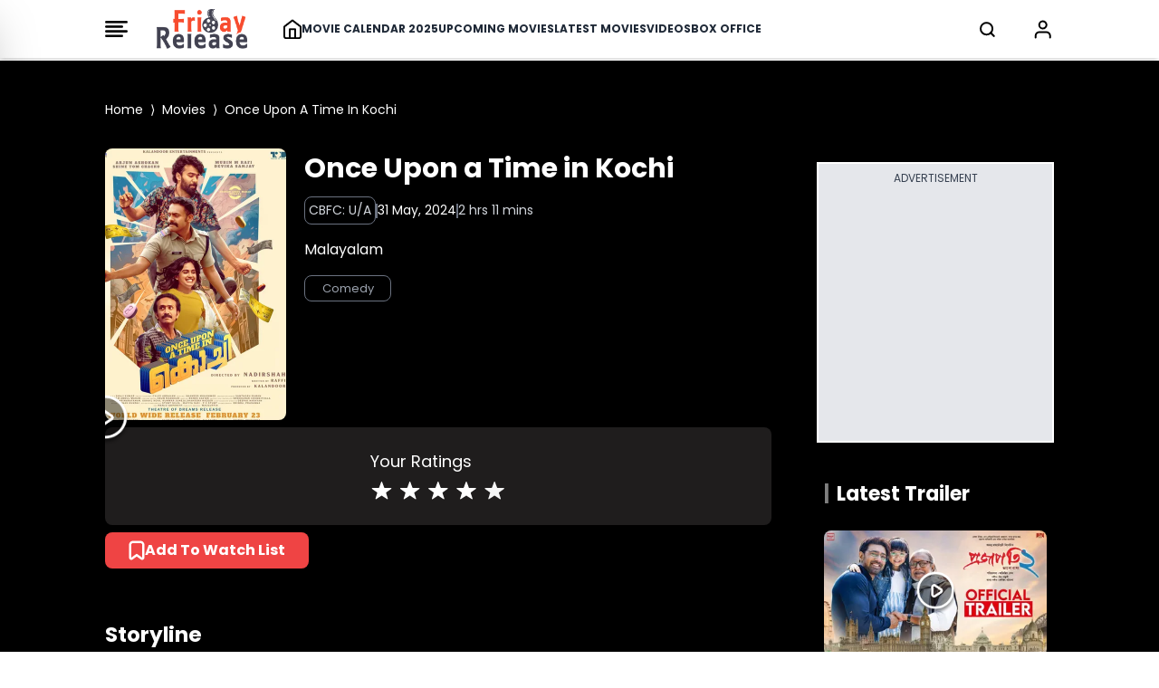

--- FILE ---
content_type: text/html; charset=UTF-8
request_url: https://www.fridayrelease.com/movies/once-upon-a-time-in-kochi/17529
body_size: 28481
content:
<!--  -->




<!DOCTYPE html>
<html lang="en">

<head>
    <meta charset="UTF-8">
    <title>Once Upon a Time in Kochi (2024) - Friday Release</title>
    <meta name="description" content="Once Upon a Time in Kochi (2024) - Trailers, Review, Songs, Images, News, Synopsis, Plot, Cast &amp; Crew, Wallpapers, Video Clips, User Review, User Rating">
    <meta name="viewport" content="width=device-width, initial-scale=1">
    <meta name="p:domain_verify" content="d5c30b4e3ce64d88877cb93d11e254f8" />
    <meta name="_token" content="3HwSIiYTI95j7yz5QfCdEWSkoGWJM8RaaE5j1UyH" />
    <link rel="profile" href="//gmpg.org/xfn/11">
    <meta name="robots" content="index, follow">
    <meta name="robots" content="noodp">
    <link rel="publisher" href="https://plus.google.com/+Friday Release">
    <meta http-equiv="x-dns-prefetch-control" content="on">
    <meta name="msvalidate.01" content="3048B48BF2106CA260A67F7F63DC2F19" />
    <meta property="fb:pages" content="524832074277217" />
        <link rel="canonical" href="https://www.fridayrelease.com/movies/once-upon-a-time-in-kochi/17529">
        
        <meta name="keywords" content="">
    
    <link rel="preconnect" href="//www.google-analytics.com">
    <link rel="preconnect" href="//www.googletagservices.com">
    <link rel="preconnect" href="//partner.googleadservices.com">
    <link rel="preconnect" href="//tpc.googlesyndication.com">
    <link rel="preconnect" href="//pagead2.googlesyndication.com">
    <link rel="preconnect" href="//www.googletagmanager.com">
    <link rel="preconnect" href="//connect.facebook.net">
    <link rel="preconnect" href="//securepubads.g.doubleclick.net">
    <link rel="preconnect" href="//vidstat.taboola.com">

    <link rel="stylesheet" href="/css/output.css?v=2" rel="preload" as="style"  media="all">

    


    <link rel="dns-prefetch" href="//tagmanager.google.com/">
    <link rel="dns-prefetch" href="//pagead2.googlesyndication.com">
    <link rel="dns-prefetch" href="//googleads.g.doubleclick.net">
    <link rel="dns-prefetch" href="//www.googletagservices.com">
    <link rel="dns-prefetch" href="//www.google-analytics.com">

    <meta name="msvalidate.01" content="3048B48BF2106CA260A67F7F63DC2F19" />


    <link rel="apple-touch-icon" sizes="180x180" href="/favicon_package/apple-touch-icon.png">

    <link rel="icon" type="image/png" sizes="32x32" href="/favicon_package/favicon-32x32.png">

    <link rel="icon" type="image/png" sizes="16x16" href="/favicon_package/favicon-16x16.png">

    <link rel="manifest" href="/favicon_package/site.webmanifest">

    <meta name="csrf-token" content="3HwSIiYTI95j7yz5QfCdEWSkoGWJM8RaaE5j1UyH">

    
        <script>
            // Set the options globally
            // to make LazyLoad self-initialize
            window.lazyLoadOptions = {
                // Your custom settings go here
            };

        </script>

        <script>
            window.googletag = window.googletag || {
                cmd: []
            };
            googletag.cmd.push(function() {
                var REFRESH_KEY = 'refresh';
                var REFRESH_VALUE = 'true';
                googletag.defineSlot('/21902364955,4446571/CM_fridayrelease.com_Movies_And_Entertainment_Top/CM_fridayrelease.com_Movies_And_Entertainment_MBRS', [300, 75], 'div-MWebStickyAds').setTargeting(REFRESH_KEY, REFRESH_VALUE).addService(googletag.pubads());
                var SECONDS_TO_WAIT_AFTER_VIEWABILITY = 30;
                googletag.pubads().addEventListener('impressionViewable', function(event) {
                    var slot = event.slot;
                    if (slot.getTargeting(REFRESH_KEY).indexOf(REFRESH_VALUE) > -1) {
                        setTimeout(function() {
                            googletag.pubads().refresh([slot]);
                        }, SECONDS_TO_WAIT_AFTER_VIEWABILITY * 1000);
                    }
                });
                googletag.pubads().enableSingleRequest();
                googletag.pubads().collapseEmptyDivs(true);
                googletag.enableServices();
            });

        </script>

        <script>
            window.googletag = window.googletag || {
                cmd: []
            };

            googletag.cmd.push(function() {
                //cyber add 
                var slotmapping1 = googletag.sizeMapping().
                addSize([992, 0], [
                    [728, 90]
                ]).
                addSize([768, 0], [
                    [300, 250]
                ]).
                addSize([300, 0], [
                    [300, 250]
                ]).
                build();

                // googletag.defineSlot('/21902364955,4446571/CM_fridayrelease.com_Movies_And_Entertainment_Top/CM_fridayrelease.com_Movies_And_Entertainment_970x250_1', [[970, 250],[300, 250]], 'div-gpt-ad-1709193514673-0').addService(googletag.pubads());

                googletag.defineSlot('/4446571/mobile_rectengle_bottom', [
                        [300, 250]
                        , [336, 280]
                        , [216, 54]
                        , [292, 30]
                        , [300, 31]
                        , [300, 75]
                        , [320, 100]
                        , [300, 50]
                        , [168, 42]
                        , [220, 90]
                        , [250, 250]
                        , [120, 240]
                        , [240, 133]
                        , [234, 60]
                        , [88, 31]
                        , [300, 100]
                        , [168, 28]
                        , [120, 60]
                        , [125, 125], 'fluid', [216, 36]
                        , [120, 20]
                        , [120, 90]
                        , [300, 250]
                        , [320, 50]
                        , [120, 30]
                        , [180, 150]
                        , [336, 280]
                        , [200, 200]
                        , [970, 250]
                    ], 'div-gpt-ad-1687518314050-0')
                    .addService(googletag.pubads());
                googletag.defineSlot('/4446571/mobile_rectengle_middle', [
                        [300, 250]
                        , [336, 280]
                        , [216, 54]
                        , [292, 30]
                        , [300, 31]
                        , [300, 75]
                        , [320, 100]
                        , [300, 50]
                        , [168, 42]
                        , [220, 90]
                        , [250, 250]
                        , [120, 240]
                        , [240, 133]
                        , [234, 60]
                        , [88, 31]
                        , [300, 100]
                        , [168, 28]
                        , [120, 60]
                        , [125, 125], 'fluid', [216, 36]
                        , [120, 20]
                        , [120, 90]
                        , [300, 250]
                        , [320, 50]
                        , [120, 30]
                        , [180, 150]
                        , [336, 280]
                        , [200, 200]
                        , [970, 250]
                    ], 'div-gpt-ad-1687518357734-0')
                    .addService(googletag.pubads());
                googletag.defineSlot('/4446571/mobile_rectengle_top', [
                        [300, 250]
                        , [336, 280]
                        , [216, 54]
                        , [292, 30]
                        , [300, 31]
                        , [300, 75]
                        , [320, 100]
                        , [300, 50]
                        , [168, 42]
                        , [220, 90]
                        , [250, 250]
                        , [120, 240]
                        , [240, 133]
                        , [234, 60]
                        , [88, 31]
                        , [300, 100]
                        , [168, 28]
                        , [120, 60]
                        , [125, 125], 'fluid', [216, 36]
                        , [120, 20]
                        , [120, 90]
                        , [300, 250]
                        , [320, 50]
                        , [120, 30]
                        , [180, 150]
                        , [336, 280]
                        , [200, 200]
                        , [970, 250]
                    ], 'div-gpt-ad-1687518402007-0')
                    .addService(googletag.pubads());

                googletag.defineSlot('/21902364955,4446571/CM_fridayrelease.com_Movies_And_Entertainment_Top/CM_fridayrelease.com_Movies_And_Entertainment_300x250_1', [300, 250], 'div-gpt-ad-1709193168581-0').addService(googletag.pubads());

                googletag.defineSlot('/21902364955,4446571/CM_fridayrelease.com_Movies_And_Entertainment_Top/CM_fridayrelease.com_Movies_And_Entertainment_300x250_2', [300, 250], 'div-gpt-ad-1709193420325-0').addService(googletag.pubads());

                // googletag.defineSlot('/21902364955,4446571/CM_fridayrelease.com_Movies_And_Entertainment_Top/CM_fridayrelease.com_Movies_And_Entertainment_300x250_3', [300, 250], 'div-gpt-ad-1709193453367-0').addService(googletag.pubads());

                googletag.defineSlot('/21902364955,4446571/CM_fridayrelease.com_Movies_And_Entertainment_Top/CM_fridayrelease.com_Movies_And_Entertainment_970x250_3', [
                    [300, 250]
                    , [970, 250]
                ], 'div-gpt-ad-1711087577429-0').addService(googletag.pubads());

                // googletag.defineSlot('/21902364955,4446571/CM_fridayrelease.com_Movies_And_Entertainment_Top/CM_fridayrelease.com_Movies_And_Entertainment_300x250_4', [300, 250], 'div-gpt-ad-1709193480068-0').addService(googletag.pubads());

                googletag.defineSlot('/21902364955,4446571/CM_fridayrelease.com_Movies_And_Entertainment_Top/CM_fridayrelease.com_Movies_And_Entertainment_970x250_4', [
                    [300, 250]
                    , [970, 250]
                ], 'div-gpt-ad-1711087618091-0').addService(googletag.pubads());

                googletag.defineSlot('/4446571/Z1_Friday_1x1', [1, 1], 'div-gpt-ad-1710395745613-0').addService(googletag.pubads());

                googletag.pubads().enableSingleRequest();
                googletag.enableServices();
                googletag.pubads().enableLazyLoad({
                    fetchMarginPercent: 100
                    , renderMarginPercent: 100
                , });
            });

        </script>

        <style>
            @font-face {
                font-family: 'Poppins';
                font-style: normal;
                font-weight: 400;
                font-display: swap;
                src: url("/fonts/Poppins/pxiEyp8kv8JHgFVrJJbecmNE.woff2") format('woff2');
                unicode-range: U+0900-097F, U+1CD0-1CF9, U+200C-200D, U+20A8, U+20B9, U+20F0, U+25CC, U+A830-A839, U+A8E0-A8FF, U+11B00-11B09;
            }

            /* latin-ext */
            @font-face {
                font-family: 'Poppins';
                font-style: normal;
                font-weight: 400;
                font-display: swap;
                src: url("/fonts/Poppins/pxiEyp8kv8JHgFVrJJnecmNE.woff2") format('woff2');
                unicode-range: U+0100-02AF, U+0304, U+0308, U+0329, U+1E00-1E9F, U+1EF2-1EFF, U+2020, U+20A0-20AB, U+20AD-20C0, U+2113, U+2C60-2C7F, U+A720-A7FF;
            }

            /* latin */
            @font-face {
                font-family: 'Poppins';
                font-style: normal;
                font-weight: 400;
                font-display: swap;
                src: url("/fonts/Poppins/pxiEyp8kv8JHgFVrJJfecg.woff2") format('woff2');
                unicode-range: U+0000-00FF, U+0131, U+0152-0153, U+02BB-02BC, U+02C6, U+02DA, U+02DC, U+0304, U+0308, U+0329, U+2000-206F, U+2074, U+20AC, U+2122, U+2191, U+2193, U+2212, U+2215, U+FEFF, U+FFFD;
            }

            /* devanagari */
            @font-face {
                font-family: 'Poppins';
                font-style: normal;
                font-weight: 700;
                font-display: swap;
                src: url("/fonts/Poppins/pxiByp8kv8JHgFVrLCz7Z11lFc-K.woff2") format('woff2');
                unicode-range: U+0900-097F, U+1CD0-1CF9, U+200C-200D, U+20A8, U+20B9, U+20F0, U+25CC, U+A830-A839, U+A8E0-A8FF, U+11B00-11B09;
            }

            /* latin-ext */
            @font-face {
                font-family: 'Poppins';
                font-style: normal;
                font-weight: 700;
                font-display: swap;
                src: url("/fonts/Poppins/pxiByp8kv8JHgFVrLCz7Z1JlFc-K.woff2") format('woff2');
                unicode-range: U+0100-02AF, U+0304, U+0308, U+0329, U+1E00-1E9F, U+1EF2-1EFF, U+2020, U+20A0-20AB, U+20AD-20C0, U+2113, U+2C60-2C7F, U+A720-A7FF;
            }

            /* latin */
            @font-face {
                font-family: 'Poppins';
                font-style: normal;
                font-weight: 700;
                font-display: swap;
                src: url("/fonts/Poppins/pxiByp8kv8JHgFVrLCz7Z1xlFQ.woff2") format('woff2');
                unicode-range: U+0000-00FF, U+0131, U+0152-0153, U+02BB-02BC, U+02C6, U+02DA, U+02DC, U+0304, U+0308, U+0329, U+2000-206F, U+2074, U+20AC, U+2122, U+2191, U+2193, U+2212, U+2215, U+FEFF, U+FFFD;
            }

            .scroll-container {
                display: flex;
                overflow-x: auto;
                scrollbar-width: none;
                -ms-overflow-style: none;
            }

            .scroll-container::-webkit-scrollbar {
                display: none;
            }

            @media only screen and (min-width: 720px) {
                .text_leftSide {
                    display: none !important;

                }
            }

            @media only screen and (max-width: 720px) {
                .text_rightSide {
                    display: none !important;

                }
            }

            .boxOfficeBack {
                background: rgba(255, 254, 245, 1);

            }


            @media only screen and (max-width: 720px) {
                .Action_Btn_Container {
                    height: 200px;
                    overflow-y: scroll;
                }
            }

            .tab {
                overflow: hidden;
            }

            /* Style the buttons inside the tab */
            .tab button {
                border: none;
                outline: none;
                cursor: pointer;
                transition: 0.3s;
            }

            /* Create an active/current tablink class */
            .tab button.active {
                color: red;
                border-bottom: 1px solid red;
            }

            /* Style the tab content */
            .tabcontent {
                display: none;
            }

            .sidebar {
                position: fixed;
                /* width: 18rem; */
                width: 23rem;
                height: 105%;
                left: -23rem;
                /* transition: left 0.4s ease; */
                color: black;
                background-color: white;
                top: -10px;
                font-family: poppins;

            }

            .sidebar.show {
                left: 0;
            }

            .main_li_sidebar {
                height: 92%;
            }

            .sidebar .text {
                color: white;
                font-size: 1.2rem;
                font-weight: 600;
                line-height: 4rem;
                text-align: center;
                letter-spacing: 1px;
            }



            nav ul {
                height: inherit;
                width: 100%;
                list-style: none;
                padding-left: 1rem;
                color: black;
            }

            nav ul li {
                line-height: 2.5rem;
                border-top: 1px solid rgba(255, 255, 255, 0.1);
            }

            nav ul li a {
                position: relative;
                text-decoration: none;
                font-size: 13px;
                padding-left: 14px;
                padding-right: 14px;
                font-weight: 500;
                display: block;
                width: 100%;
                border-left: 3px solid transparent;
            }

            .feat-show {
                transition: all 0.5s;
            }

            nav ul li.active ul {
                transition: all 0.5s;
            }

            nav ul ul {
                position: static;
                display: none;
            }

            nav ul.show {
                display: block;
                transition: all 0.5s;
            }



            nav ul li.active ul li a {
                color: black;
                border-left-color: transparent;
            }

            nav ul li a span {
                position: absolute;
                top: 50%;
                right: 20px;
                transform: translateY(-50%);
                font-size: 15px;
                transition: transform 0.1s;
            }

            nav ul li a span.rotate {
                transform: translateY(-50%) rotate(-90deg);
            }

            .content {
                position: absolute;
                top: 50%;
                left: 50%;
                transform: translate(-50%, -50%);
                color: #202020;
                z-index: -1;
                text-align: center;
            }

            .sidebar .Xmark {
                cursor: pointer;
                position: absolute;
                top: 2px;
                right: 20px;
                color: black;
            }

            @media only screen and (max-width: 720px) {
                .sidebar {
                    top: -5px;
                    width: 100%;
                    left: -100%;
                }
            }

            nav.sidebar a {
                font-family: poppins;
                font-size: 14px;
                font-weight: 500;
            }

            body {
                font-family: 'Poppins';
            }

            .image-container {
                position: relative;
                overflow: hidden;
            }

            .image-container img {
                transition: transform 0.5s ease;

                /* Adjust the transition duration as needed */
            }

            .image-container:hover img {
                transform: scale(1.1);
                /* Adjust the scale factor for the zoom effect */
            }

            .scroll-container-sidebar {
                overflow-y: auto;
                scrollbar-width: none;
                -ms-overflow-style: none;
            }

            .scroll-container-sidebar::-webkit-scrollbar {
                display: none;
            }

            .Aspect-Ratio-Of-Movie-Poster {
                aspect-ratio: auto 245 / 368;
            }

            .Aspect-Ratio-Of-Movie-Poster-trailer {
                aspect-ratio: auto 245 / 150;
            }

            .Aspect-Ratio-Of-Movie-Box-Office {
                aspect-ratio: auto 180 / 263;
            }

            .Aspect-Ratio-Celebrity-Poster-Home-Page {
                aspect-ratio: auto 144 /144;
            }

            .active-mon {
                background: #FF5858 !important;
                color: white !important
            }

            body img {
                max-width: none;
            }

        </style>
        <style>
            .asprathori {
                aspect-ratio: 16/9
            }

            .aspratver {
                aspect-ratio: 1/1.35
            }

            .aspratcel {
                aspect-ratio: 1/1.56
            }

            .aspratplay {
                aspect-ratio: 1/1
            }

            #newsto a {
                padding-bottom: .5rem
            }

            .Aspect-Ratio-Celebrity-Details-Poster {
                aspect-ratio: auto 245 / 360;
            }

            .Aspect-Ratio-Celebrity-Movies-Trailer-Poster {
                aspect-ratio: auto 290 / 142;
            }

            .Aspect-Ratio-Of-Movie-Poster {
                aspect-ratio: auto 245 / 368;
            }

            .Aspect-Ratio-Of-Movie-Right-Side-Trailer {
                aspect-ratio: auto 310 / 125;
            }

            .Aspect-Ratio-Celebrity-Latest-News {
                aspect-ratio: auto 500 / 490;
            }


            /* .slider-wrapper .slide-button {
    position: absolute;
    top: 45%;
    outline: none;
    border: none;
    height: 50px;
    width: 50px;
    z-index: 5;
    color: #fff;
    display: flex;
    cursor: pointer;
    font-size: 2.2rem;
    background: white;
    color: black;
    align-items: center;
    justify-content: center;
    border-radius: 50%;
    transform: translateY(-50%);
    border : 1px solid black;
  }
  
  .slider-wrapper .slide-button.prev-slide {
    left: 0px;
  }
  
  .slider-wrapper .slide-button.next-slide {
    right: 0px;
  } */

            /* .slider-wrapper .image-list { */
            /* display: grid; */
            /* grid-template-columns: repeat(10, 1fr); */
            /* list-style: none; */
            /* overflow-x: hidden; */
            /* scrollbar-width: none; */
            /* padding-bottom: 15px; Added to prevent horizontal scrollbar in Firefox */
            /* } */
            /* 
  .slider-wrapper .image-list {
    display: flex;
    /* grid-template-columns: repeat(10, 1fr); */
            /* list-style: none; */
            /* overflow-x: hidden; */
            /* scrollbar-width: none; */
            */
            /* padding-bottom: 15px; Added to prevent horizontal scrollbar in Firefox */
            /* } */

            /* .slider-wrapper .image-list::-webkit-scrollbar {
    display: none;
  }
   */
            /* @media only screen and (max-width: 820px) {
      .slider-wrapper .image-list { */
            /* display: grid;
    list-style: none;
    overflow-x: hidden;
    scrollbar-width: none;
    overflow-x: auto; */

            /* display: flex;
    list-style: none;
    overflow-x: hidden;
    scrollbar-width: none;
    overflow-x: auto; */
            /* }; */
            /* 
  .slider-wrapper .slide-button.prev-slide {
    display: none !important;
  };

  .slider-wrapper .slide-button.next-slide {
    display: none !important;
  }
          } */


            /* .slider-wrapper .image-list::-webkit-scrollbar {
    display: none;
  } */

            /* about the auther block css */
            .hiddenContent {
                text-overflow: ellipsis;
                height: auto;
                overflow: hidden;
            }

            .authorTextClass span a {
                color: rgba(239, 68, 68, 1) !important;
                font-weight: 700;
                text-decoration: inherit
            }

            .readmore {
                text-decoration: none;
                color: rgba(239, 68, 68, 1) !important;
                font-weight: 600;
                cursor: pointer;
            }


            .slider-wrapper .slide-button {
                position: absolute;
                top: 45%;
                outline: none;
                height: 50px;
                width: 50px;
                z-index: 5;
                color: #fff;
                display: flex;
                cursor: pointer;
                font-size: 2.2rem;
                background: white;
                color: black;
                align-items: center;
                justify-content: center;
                border-radius: 50%;
                transform: translateY(-50%);
                border: 1px solid black;
            }

            .slider-wrapper .slide-button.prev-slide {
                left: 0px;
                display: none;
            }

            .slider-wrapper .slide-button.next-slide {
                right: 0px;
                display: none;
            }

            /* .slider-wrapper .image-list { */
            /* display: grid; */
            /* grid-template-columns: repeat(10, 1fr); */
            /* list-style: none; */
            /* overflow-x: hidden; */
            /* scrollbar-width: none; */
            /* padding-bottom: 15px; Added to prevent horizontal scrollbar in Firefox */
            /* } */

            .slider-wrapper .image-list {
                display: flex;
                /* grid-template-columns: repeat(10, 1fr); */
                list-style: none;
                overflow-x: hidden;
                scrollbar-width: none;
                /* padding-bottom: 15px; Added to prevent horizontal scrollbar in Firefox */
            }

            .slider-wrapper .image-list::-webkit-scrollbar {
                display: none;
            }

            @media only screen and (max-width: 820px) {
                .slider-wrapper .image-list {
                    display: flex;
                    list-style: none;
                    overflow-x: hidden;
                    scrollbar-width: none;
                    overflow-x: auto;
                }

                .slider-wrapper .slide-button.prev-slide {
                    display: none !important;
                }

                .slider-wrapper .slide-button.next-slide {
                    display: none !important;
                }
            }


            .slider-wrapper .image-list::-webkit-scrollbar {
                display: none;
            }

            @media only screen and (max-width: 1024px) {
                .Movie-Right-Side-Container-img {
                    width: 180px;
                }
            }

            @media only screen and (min-width: 1228px) {
                .Movie-Right-Side-Container-img {
                    width: 220px;
                }
            }

        </style>

        </style>

        <!-- Modal css start -->
        <style>
            .modal {
                display: none;
                position: fixed;
                top: 0;
                left: 0;
                width: 100%;
                height: 100%;

                background-color: rgba(0, 0, 0, 0.4);
                color: white;
                overflow-y: auto;
            }

            .modal-content {
                background-color: black;
                margin-top: 70px;
                overflow-y: auto;
                display: flex;
                flex-direction: column;

            }

            .modal-content::-webkit-scrollbar {
                display: none;
            }

            .modal::-webkit-scrollbar {
                display: none;
            }



            .close {
                top: 10px;
                right: 10px;
                font-size: 40px;
                cursor: pointer;
                color: white;
                cursor: pointer;
                display: flex;
                justify-content: end;
            }


            /* ::-webkit-scrollbar{
    display: none;
 } */

        </style>
        <!-- Modal css end -->

        <style>
            .alphabet-button {
                color: black;
                /* Default color for non-active buttons */
            }

            .alphabet-button.active-alphabet {
                color: #FF5858;
                /* Color for active button */
            }


            .toggle-arrow {
                position: relative;
                /* Add relative positioning */
            }

            .FaqListChild {
                display: none;
                position: absolute;
                left: 0;
                top: 100%;
                z-index: 1;
                background-color: white;
                border: 1px solid #ccc;
                padding: 10px;
            }

            .rotated {
                transform: rotate(90deg);
                /* Rotate the arrow icon by 180 degrees */
            }

            @media screen and (min-width: 1024px) {
                .Cast_Crew_Container {
                    display: grid;
                    grid-column: 2;
                    text-wrap: nowrap;
                }

            }

            @media screen and (min-width: 1024px) {
                .Celebrity_Name_Text {

                    text-wrap: wrap;
                }

            }

        </style>

        <style>
            .profile-img {
                width: 50px;
                height: 50px;
                border-radius: 50%;
                padding: 5px;
            }

        </style>

        <script type="application/ld+json">
            {
                "@context": "https://schema.org"
                , "@type": "WebSite"
                , "name": "Friday Release"
                , "alternateName": "fridayrelease.com"
                , "url": "https://www.fridayrelease.com/"
            }

        </script>
        
        <script type="application/ld+json">
            {
                "@context": "https://schema.org"
                , "@graph": [{
                        "@context": "https://schema.org"
                        , "@type": "SiteNavigationElement"
                        , "@id": "#table-of-contents"
                        , "name": "Movies"
                        , "url": "https://www.fridayrelease.com/movies"
                    }
                    , {
                        "@context": "https://schema.org"
                        , "@type": "SiteNavigationElement"
                        , "@id": "#table-of-contents"
                        , "name": "Upcoming Movies"
                        , "url": "https://www.fridayrelease.com/upcoming-movies"
                    }
                    , {
                        "@context": "https://schema.org"
                        , "@type": "SiteNavigationElement"
                        , "@id": "#table-of-contents"
                        , "name": "Latest Movies"
                        , "url": "https://www.fridayrelease.com/movies/new-movies"
                    }
                    , {
                        "@context": "https://schema.org"
                        , "@type": "SiteNavigationElement"
                        , "@id": "#table-of-contents"
                        , "name": "Movie Calendar 2025"
                        , "url": "https://www.fridayrelease.com/movies/bollywood-hindi-movies-list-of-2025-1"
                    }
                    , {
                        "@context": "https://schema.org"
                        , "@type": "SiteNavigationElement"
                        , "@id": "#table-of-contents"
                        , "name": "Videos"
                        , "url": "https://www.fridayrelease.com/videos"
                    }
                    , {
                        "@context": "https://schema.org"
                        , "@type": "SiteNavigationElement"
                        , "@id": "#table-of-contents"
                        , "name": "Box Office Report"
                        , "url": "https://www.fridayrelease.com/bollywood-box-office-collections-reports"
                    }
                    , {
                        "@context": "https://schema.org"
                        , "@type": "SiteNavigationElement"
                        , "@id": "#table-of-contents"
                        , "name": "See Box Office Collection"
                        , "url": "https://www.fridayrelease.com/bollywood-box-office-collections-reports"
                    }
                    , {
                        "@context": "https://schema.org"
                        , "@type": "SiteNavigationElement"
                        , "@id": "#table-of-contents"
                        , "name": "See All Latest Songs"
                        , "url": "https://www.fridayrelease.com/videos"
                    }
                    , {
                        "@context": "https://schema.org"
                        , "@type": "SiteNavigationElement"
                        , "@id": "#table-of-contents"
                        , "name": "Celebrities"
                        , "url": "https://www.fridayrelease.com/bollywood-directory/celebrities/alphabet/A/1"
                    }
                    , {
                        "@context": "https://schema.org"
                        , "@type": "SiteNavigationElement"
                        , "@id": "#table-of-contents"
                        , "name": "Companies"
                        , "url": "https://www.fridayrelease.com/bollywood-directory/companies/alphabet/A/1"
                    }
                    , {
                        "@context": "https://schema.org"
                        , "@type": "SiteNavigationElement"
                        , "@id": "#table-of-contents"
                        , "name": "Movies"
                        , "url": "https://www.fridayrelease.com/bollywood-directory/movies/alphabet/A/1"
                    }
                    , {
                        "@context": "https://schema.org"
                        , "@type": "SiteNavigationElement"
                        , "@id": "#table-of-contents"
                        , "name": "About Us"
                        , "url": "https://www.fridayrelease.com/about"
                    }
                    , {
                        "@context": "https://schema.org"
                        , "@type": "SiteNavigationElement"
                        , "@id": "#table-of-contents"
                        , "name": "Privacy Policy"
                        , "url": "https://www.fridayrelease.com/privacy-policy"
                    }
                    , {
                        "@context": "https://schema.org"
                        , "@type": "SiteNavigationElement"
                        , "@id": "#table-of-contents"
                        , "name": "Contact Us"
                        , "url": "https://www.fridayrelease.com/contact"
                    }
                    , {
                        "@context": "https://schema.org"
                        , "@type": "SiteNavigationElement"
                        , "@id": "#table-of-contents"
                        , "name": "Terms of Use"
                        , "url": "https://www.fridayrelease.com/terms-of-use"
                    }
                    , {
                        "@context": "https://schema.org"
                        , "@type": "SiteNavigationElement"
                        , "@id": "#table-of-contents"
                        , "name": "See All Latest Trailer"
                        , "url": "https://www.fridayrelease.com/videos/latest-bollywood-trailers/1"
                    }
                                         {
                        {
                            $loop - > first ? ',' : ''
                        }
                    } {
                        "@context": "https://schema.org"
                        , "@type": "SiteNavigationElement"
                        , "@id": "#table-of-contents"
                        , "name": "Assamese Movies List 2024"
                        , "url": "https://www.fridayrelease.com/movies/assamese-movies-list-of-2024-1"
                    } {
                        {
                            !$loop - > last ? ',' : ''
                        }
                    }
                     {
                        {
                            $loop - > first ? ',' : ''
                        }
                    } {
                        "@context": "https://schema.org"
                        , "@type": "SiteNavigationElement"
                        , "@id": "#table-of-contents"
                        , "name": "Latest Assamese Movies"
                        , "url": "https://www.fridayrelease.com/movies/upcoming-assamese-movies"
                    } {
                        {
                            !$loop - > last ? ',' : ''
                        }
                    }
                     {
                        {
                            $loop - > first ? ',' : ''
                        }
                    } {
                        "@context": "https://schema.org"
                        , "@type": "SiteNavigationElement"
                        , "@id": "#table-of-contents"
                        , "name": "Latest Assamese Movies"
                        , "url": "https://www.fridayrelease.com/new-movies/latest-assamese-movies"
                    } {
                        {
                            !$loop - > last ? ',' : ''
                        }
                    }
                     {
                        {
                            $loop - > first ? ',' : ''
                        }
                    } {
                        "@context": "https://schema.org"
                        , "@type": "SiteNavigationElement"
                        , "@id": "#table-of-contents"
                        , "name": "Bengali Movies List 2024"
                        , "url": "https://www.fridayrelease.com/movies/bengali-movies-list-of-2024-1"
                    } {
                        {
                            !$loop - > last ? ',' : ''
                        }
                    }
                     {
                        {
                            $loop - > first ? ',' : ''
                        }
                    } {
                        "@context": "https://schema.org"
                        , "@type": "SiteNavigationElement"
                        , "@id": "#table-of-contents"
                        , "name": "Latest Bengali Movies"
                        , "url": "https://www.fridayrelease.com/movies/upcoming-bengali-movies"
                    } {
                        {
                            !$loop - > last ? ',' : ''
                        }
                    }
                     {
                        {
                            $loop - > first ? ',' : ''
                        }
                    } {
                        "@context": "https://schema.org"
                        , "@type": "SiteNavigationElement"
                        , "@id": "#table-of-contents"
                        , "name": "Latest Bengali Movies"
                        , "url": "https://www.fridayrelease.com/new-movies/latest-bengali-movies"
                    } {
                        {
                            !$loop - > last ? ',' : ''
                        }
                    }
                     {
                        {
                            $loop - > first ? ',' : ''
                        }
                    } {
                        "@context": "https://schema.org"
                        , "@type": "SiteNavigationElement"
                        , "@id": "#table-of-contents"
                        , "name": "Bhojpuri Movies List 2024"
                        , "url": "https://www.fridayrelease.com/movies/bhojpuri-movies-list-of-2024-1"
                    } {
                        {
                            !$loop - > last ? ',' : ''
                        }
                    }
                     {
                        {
                            $loop - > first ? ',' : ''
                        }
                    } {
                        "@context": "https://schema.org"
                        , "@type": "SiteNavigationElement"
                        , "@id": "#table-of-contents"
                        , "name": "Latest Bhojpuri Movies"
                        , "url": "https://www.fridayrelease.com/movies/upcoming-bhojpuri-movies"
                    } {
                        {
                            !$loop - > last ? ',' : ''
                        }
                    }
                     {
                        {
                            $loop - > first ? ',' : ''
                        }
                    } {
                        "@context": "https://schema.org"
                        , "@type": "SiteNavigationElement"
                        , "@id": "#table-of-contents"
                        , "name": "Latest Bhojpuri Movies"
                        , "url": "https://www.fridayrelease.com/new-movies/latest-bhojpuri-movies"
                    } {
                        {
                            !$loop - > last ? ',' : ''
                        }
                    }
                     {
                        {
                            $loop - > first ? ',' : ''
                        }
                    } {
                        "@context": "https://schema.org"
                        , "@type": "SiteNavigationElement"
                        , "@id": "#table-of-contents"
                        , "name": "Gujarati Movies List 2024"
                        , "url": "https://www.fridayrelease.com/movies/gujarati-movies-list-of-2024-1"
                    } {
                        {
                            !$loop - > last ? ',' : ''
                        }
                    }
                     {
                        {
                            $loop - > first ? ',' : ''
                        }
                    } {
                        "@context": "https://schema.org"
                        , "@type": "SiteNavigationElement"
                        , "@id": "#table-of-contents"
                        , "name": "Latest Gujarati Movies"
                        , "url": "https://www.fridayrelease.com/movies/upcoming-gujarati-movies"
                    } {
                        {
                            !$loop - > last ? ',' : ''
                        }
                    }
                     {
                        {
                            $loop - > first ? ',' : ''
                        }
                    } {
                        "@context": "https://schema.org"
                        , "@type": "SiteNavigationElement"
                        , "@id": "#table-of-contents"
                        , "name": "Latest Gujarati Movies"
                        , "url": "https://www.fridayrelease.com/new-movies/latest-gujarati-movies"
                    } {
                        {
                            !$loop - > last ? ',' : ''
                        }
                    }
                     {
                        {
                            $loop - > first ? ',' : ''
                        }
                    } {
                        "@context": "https://schema.org"
                        , "@type": "SiteNavigationElement"
                        , "@id": "#table-of-contents"
                        , "name": "Hindi Movies List 2024"
                        , "url": "https://www.fridayrelease.com/movies/bollywood-hindi-movies-list-of-2024-1"
                    } {
                        {
                            !$loop - > last ? ',' : ''
                        }
                    }
                     {
                        {
                            $loop - > first ? ',' : ''
                        }
                    } {
                        "@context": "https://schema.org"
                        , "@type": "SiteNavigationElement"
                        , "@id": "#table-of-contents"
                        , "name": "Latest Hindi Movies"
                        , "url": "https://www.fridayrelease.com/movies/upcoming-hindi-movies"
                    } {
                        {
                            !$loop - > last ? ',' : ''
                        }
                    }
                     {
                        {
                            $loop - > first ? ',' : ''
                        }
                    } {
                        "@context": "https://schema.org"
                        , "@type": "SiteNavigationElement"
                        , "@id": "#table-of-contents"
                        , "name": "Latest Hindi Movies"
                        , "url": "https://www.fridayrelease.com/new-movies/latest-hindi-movies"
                    } {
                        {
                            !$loop - > last ? ',' : ''
                        }
                    }
                     {
                        {
                            $loop - > first ? ',' : ''
                        }
                    } {
                        "@context": "https://schema.org"
                        , "@type": "SiteNavigationElement"
                        , "@id": "#table-of-contents"
                        , "name": "Kannada Movies List 2024"
                        , "url": "https://www.fridayrelease.com/movies/kannada-movies-list-of-2024-1"
                    } {
                        {
                            !$loop - > last ? ',' : ''
                        }
                    }
                     {
                        {
                            $loop - > first ? ',' : ''
                        }
                    } {
                        "@context": "https://schema.org"
                        , "@type": "SiteNavigationElement"
                        , "@id": "#table-of-contents"
                        , "name": "Latest Kannada Movies"
                        , "url": "https://www.fridayrelease.com/movies/upcoming-kannada-movies"
                    } {
                        {
                            !$loop - > last ? ',' : ''
                        }
                    }
                     {
                        {
                            $loop - > first ? ',' : ''
                        }
                    } {
                        "@context": "https://schema.org"
                        , "@type": "SiteNavigationElement"
                        , "@id": "#table-of-contents"
                        , "name": "Latest Kannada Movies"
                        , "url": "https://www.fridayrelease.com/new-movies/latest-kannada-movies"
                    } {
                        {
                            !$loop - > last ? ',' : ''
                        }
                    }
                     {
                        {
                            $loop - > first ? ',' : ''
                        }
                    } {
                        "@context": "https://schema.org"
                        , "@type": "SiteNavigationElement"
                        , "@id": "#table-of-contents"
                        , "name": "Malayalam Movies List 2024"
                        , "url": "https://www.fridayrelease.com/movies/malayalam-movies-list-of-2024-1"
                    } {
                        {
                            !$loop - > last ? ',' : ''
                        }
                    }
                     {
                        {
                            $loop - > first ? ',' : ''
                        }
                    } {
                        "@context": "https://schema.org"
                        , "@type": "SiteNavigationElement"
                        , "@id": "#table-of-contents"
                        , "name": "Latest Malayalam Movies"
                        , "url": "https://www.fridayrelease.com/movies/upcoming-malayalam-movies"
                    } {
                        {
                            !$loop - > last ? ',' : ''
                        }
                    }
                     {
                        {
                            $loop - > first ? ',' : ''
                        }
                    } {
                        "@context": "https://schema.org"
                        , "@type": "SiteNavigationElement"
                        , "@id": "#table-of-contents"
                        , "name": "Latest Malayalam Movies"
                        , "url": "https://www.fridayrelease.com/new-movies/latest-malayalam-movies"
                    } {
                        {
                            !$loop - > last ? ',' : ''
                        }
                    }
                     {
                        {
                            $loop - > first ? ',' : ''
                        }
                    } {
                        "@context": "https://schema.org"
                        , "@type": "SiteNavigationElement"
                        , "@id": "#table-of-contents"
                        , "name": "Marathi Movies List 2024"
                        , "url": "https://www.fridayrelease.com/movies/marathi-movies-list-of-2024-1"
                    } {
                        {
                            !$loop - > last ? ',' : ''
                        }
                    }
                     {
                        {
                            $loop - > first ? ',' : ''
                        }
                    } {
                        "@context": "https://schema.org"
                        , "@type": "SiteNavigationElement"
                        , "@id": "#table-of-contents"
                        , "name": "Latest Marathi Movies"
                        , "url": "https://www.fridayrelease.com/movies/upcoming-marathi-movies"
                    } {
                        {
                            !$loop - > last ? ',' : ''
                        }
                    }
                     {
                        {
                            $loop - > first ? ',' : ''
                        }
                    } {
                        "@context": "https://schema.org"
                        , "@type": "SiteNavigationElement"
                        , "@id": "#table-of-contents"
                        , "name": "Latest Marathi Movies"
                        , "url": "https://www.fridayrelease.com/new-movies/latest-marathi-movies"
                    } {
                        {
                            !$loop - > last ? ',' : ''
                        }
                    }
                     {
                        {
                            $loop - > first ? ',' : ''
                        }
                    } {
                        "@context": "https://schema.org"
                        , "@type": "SiteNavigationElement"
                        , "@id": "#table-of-contents"
                        , "name": "Oriya Movies List 2024"
                        , "url": "https://www.fridayrelease.com/movies/oriya-movies-list-of-2024-1"
                    } {
                        {
                            !$loop - > last ? ',' : ''
                        }
                    }
                     {
                        {
                            $loop - > first ? ',' : ''
                        }
                    } {
                        "@context": "https://schema.org"
                        , "@type": "SiteNavigationElement"
                        , "@id": "#table-of-contents"
                        , "name": "Latest Oriya Movies"
                        , "url": "https://www.fridayrelease.com/movies/upcoming-oriya-movies"
                    } {
                        {
                            !$loop - > last ? ',' : ''
                        }
                    }
                     {
                        {
                            $loop - > first ? ',' : ''
                        }
                    } {
                        "@context": "https://schema.org"
                        , "@type": "SiteNavigationElement"
                        , "@id": "#table-of-contents"
                        , "name": "Latest Oriya Movies"
                        , "url": "https://www.fridayrelease.com/new-movies/latest-oriya-movies"
                    } {
                        {
                            !$loop - > last ? ',' : ''
                        }
                    }
                     {
                        {
                            $loop - > first ? ',' : ''
                        }
                    } {
                        "@context": "https://schema.org"
                        , "@type": "SiteNavigationElement"
                        , "@id": "#table-of-contents"
                        , "name": "Punjabi Movies List 2024"
                        , "url": "https://www.fridayrelease.com/movies/punjabi-movies-list-of-2024-1"
                    } {
                        {
                            !$loop - > last ? ',' : ''
                        }
                    }
                     {
                        {
                            $loop - > first ? ',' : ''
                        }
                    } {
                        "@context": "https://schema.org"
                        , "@type": "SiteNavigationElement"
                        , "@id": "#table-of-contents"
                        , "name": "Latest Punjabi Movies"
                        , "url": "https://www.fridayrelease.com/movies/upcoming-punjabi-movies"
                    } {
                        {
                            !$loop - > last ? ',' : ''
                        }
                    }
                     {
                        {
                            $loop - > first ? ',' : ''
                        }
                    } {
                        "@context": "https://schema.org"
                        , "@type": "SiteNavigationElement"
                        , "@id": "#table-of-contents"
                        , "name": "Latest Punjabi Movies"
                        , "url": "https://www.fridayrelease.com/new-movies/latest-punjabi-movies"
                    } {
                        {
                            !$loop - > last ? ',' : ''
                        }
                    }
                     {
                        {
                            $loop - > first ? ',' : ''
                        }
                    } {
                        "@context": "https://schema.org"
                        , "@type": "SiteNavigationElement"
                        , "@id": "#table-of-contents"
                        , "name": "Tamil Movies List 2024"
                        , "url": "https://www.fridayrelease.com/movies/tamil-movies-list-of-2024-1"
                    } {
                        {
                            !$loop - > last ? ',' : ''
                        }
                    }
                     {
                        {
                            $loop - > first ? ',' : ''
                        }
                    } {
                        "@context": "https://schema.org"
                        , "@type": "SiteNavigationElement"
                        , "@id": "#table-of-contents"
                        , "name": "Latest Tamil Movies"
                        , "url": "https://www.fridayrelease.com/movies/upcoming-tamil-movies"
                    } {
                        {
                            !$loop - > last ? ',' : ''
                        }
                    }
                     {
                        {
                            $loop - > first ? ',' : ''
                        }
                    } {
                        "@context": "https://schema.org"
                        , "@type": "SiteNavigationElement"
                        , "@id": "#table-of-contents"
                        , "name": "Latest Tamil Movies"
                        , "url": "https://www.fridayrelease.com/new-movies/latest-tamil-movies"
                    } {
                        {
                            !$loop - > last ? ',' : ''
                        }
                    }
                     {
                        {
                            $loop - > first ? ',' : ''
                        }
                    } {
                        "@context": "https://schema.org"
                        , "@type": "SiteNavigationElement"
                        , "@id": "#table-of-contents"
                        , "name": "Telugu Movies List 2024"
                        , "url": "https://www.fridayrelease.com/movies/telugu-movies-list-of-2024-1"
                    } {
                        {
                            !$loop - > last ? ',' : ''
                        }
                    }
                     {
                        {
                            $loop - > first ? ',' : ''
                        }
                    } {
                        "@context": "https://schema.org"
                        , "@type": "SiteNavigationElement"
                        , "@id": "#table-of-contents"
                        , "name": "Latest Telugu Movies"
                        , "url": "https://www.fridayrelease.com/movies/upcoming-telugu-movies"
                    } {
                        {
                            !$loop - > last ? ',' : ''
                        }
                    }
                     {
                        {
                            $loop - > first ? ',' : ''
                        }
                    } {
                        "@context": "https://schema.org"
                        , "@type": "SiteNavigationElement"
                        , "@id": "#table-of-contents"
                        , "name": "Latest Telugu Movies"
                        , "url": "https://www.fridayrelease.com/new-movies/latest-telugu-movies"
                    } {
                        {
                            !$loop - > last ? ',' : ''
                        }
                    }
                     {
                        {
                            $loop - > first ? ',' : ''
                        }
                    } {
                        "@context": "https://schema.org"
                        , "@type": "SiteNavigationElement"
                        , "@id": "#table-of-contents"
                        , "name": "Tulu Movies List 2024"
                        , "url": "https://www.fridayrelease.com/movies/tulu-movies-list-of-2024-1"
                    } {
                        {
                            !$loop - > last ? ',' : ''
                        }
                    }
                     {
                        {
                            $loop - > first ? ',' : ''
                        }
                    } {
                        "@context": "https://schema.org"
                        , "@type": "SiteNavigationElement"
                        , "@id": "#table-of-contents"
                        , "name": "Latest Tulu Movies"
                        , "url": "https://www.fridayrelease.com/movies/upcoming-tulu-movies"
                    } {
                        {
                            !$loop - > last ? ',' : ''
                        }
                    }
                     {
                        {
                            $loop - > first ? ',' : ''
                        }
                    } {
                        "@context": "https://schema.org"
                        , "@type": "SiteNavigationElement"
                        , "@id": "#table-of-contents"
                        , "name": "Latest Tulu Movies"
                        , "url": "https://www.fridayrelease.com/new-movies/latest-tulu-movies"
                    } {
                        {
                            !$loop - > last ? ',' : ''
                        }
                    }
                                                        ]
            }

        </script>

        
        
        

</head>
<body>

    <!-- Header Start -->
    <style>
     .sidenav,
     .sidenav div {
         transition: 0.7s;
     }

     /* modal css start*/
     .modal2 {
         display: none;
         position: fixed;
         top: 0;
         left: 0;
         width: 100%;
         height: 100%;
         overflow: auto;
         /* background-color: rgba(0, 0, 0, 0.4); */

     }

     .modal-content2 {
         background-color: #fefefe;
         margin-top: 70px;
         box-shadow: rgba(0, 0, 0, 0.25) 0px 54px 55px, rgba(0, 0, 0, 0.12) 0px -12px 30px, rgba(0, 0, 0, 0.12) 0px 4px 6px, rgba(0, 0, 0, 0.17) 0px 12px 13px, rgba(0, 0, 0, 0.09) 0px -3px 5px;
     }

     .close2 {
         color: #aaa;
         float: right;
         font-size: 28px;
         font-weight: bold;
     }

     .close2:hover,
     .close2:focus {
         color: black;
         text-decoration: none;
         cursor: pointer;
     }

     /* modal css end*/

     /* login page css start*/

     .signup-container {
         display: flex;
         width: 10%;
         background-color: #fff;
         box-shadow: 0 0 10px rgba(0, 0, 0, 0.1);
         border-radius: 8px;
     }

     .left-side {
         flex: 1;
         overflow: hidden;
         border-radius: 8px 0 0 8px;
     }

     .left-side img {
         width: 100%;
         height: 100%;
         object-fit: cover;
     }

     .right-side {
         flex: 1;
         padding: 20px;
     }

     h2 {
         text-align: center;
     }

     form {
         display: flex;
         flex-direction: column;
     }

     label {
         margin-bottom: 6px;
     }

     input {
         /* padding: 5px 60px;
            margin-bottom: 16px; */

         padding: 10px 10px;
         /* margin-bottom: 16px; */
     }

     .password-toggle {
         cursor: pointer;
         user-select: none;
     }

     .redax-pro {
         font-family: 'Readex Pro', sans-serif;
     }

     /* login page css end*/

 </style>

 <!-- header start -->


 <div class=" h-auto w-screen fixed px-4 z-[1000] top-0  bg-white shadow-md lg:w-full">
     <div class="lg:mx-[100px] mx-auto bg-white overflow-hidden ">
         <header class="">
             <nav class="flex items-center justify-between  h-16">
                 <div class="btn">
                     <div onclick="toggleSidebar()" class="cursor-pointer mr-4">
                         <!-- <svg xmlns="http://www.w3.org/2000/svg" width="15" height="15" viewBox="0 0 20 15" fill="none">
                                <path d="M19 5.5H1" stroke="black" stroke-width="2" stroke-linecap="round" stroke-linejoin="round"/>
                                <path d="M19 1.5H1" stroke="black" stroke-width="2" stroke-linecap="round" stroke-linejoin="round"/>
                                <path d="M19 9.5H1" stroke="black" stroke-width="2" stroke-linecap="round" stroke-linejoin="round"/>
                                <path d="M19 13.5H1" stroke="black" stroke-width="2" stroke-linecap="round" stroke-linejoin="round"/>
                              </svg> -->

                         <img src="data:image/svg+xml;charset=utf-8,<svg%20xmlns%3D'http%3A%2F%2Fwww.w3.org%2F2000%2Fsvg'%20viewBox%3D'0%200%2016%209'%2F>" data-src="https://www.fridayrelease.com/images/BurgerMenuFridayRelease.png" alt="" class="w-[25px] lazy">
                     </div>
                 </div>

                 <div class="p-4">
                     <a href="https://www.fridayrelease.com/">
                         <img src="https://www.fridayrelease.com/images/fridayrelease-logo-register.png" alt="FridayRelease" class="md:w-[100px] w-[100px] cursor-pointer">
                     </a>
                 </div>

                 <div class=" dropdown-menu fixed top-full left-0 bg-white w-full flex flex-col ml-6 gap-6 items-center py-2 lg:static lg:flex-row lg:justify-between">
                     <nav class="dropdown flex flex-col items-center gap-4 xl:gap-6  lg:flex-row   font-[poppins] lg:text-[10px]  xl:text-[12px] 2xl:text-[14px] font-semibold text-gray-800 uppercase   ">
                         <a href="https://www.fridayrelease.com/">
                             <div>
                                 <!-- <svg xmlns="http://www.w3.org/2000/svg" x="0px" y="0px" width="20" height="20" viewBox="0 0 24 24">
                                        <path d="M 12 2.0996094 L 1 12 L 4 12 L 4 21 L 10 21 L 10 15 L 14 15 L 14 21 L 20 21 L 20 12 L 23 12 L 12 2.0996094 z"></path>
                                        </svg> -->
                                 <img src="data:image/svg+xml;charset=utf-8,<svg%20xmlns%3D'http%3A%2F%2Fwww.w3.org%2F2000%2Fsvg'%20viewBox%3D'0%200%2016%209'%2F>" data-src="https://www.fridayrelease.com/images/HomeIconFridayRelease.png" alt="" class="w-[20px] lazy">
                             </div>
                         </a>
                         <a href="https://www.fridayrelease.com/movies">Movie Calendar 2025</a>
                         <a href="https://www.fridayrelease.com/upcoming-movies">Upcoming Movies</a>
                         <a href="https://www.fridayrelease.com/new-movies">Latest Movies</a>
                         <a href="https://www.fridayrelease.com/videos">Videos</a>
                         <a href="https://www.fridayrelease.com/bollywood-box-office-collections-reports">Box Office</a>
                     </nav>
                 </div>

                 <div class="flex gap-4 lg:gap-0 justify-center items-center ">
                     <div>
                         <a href="javascript:void(0)" class="block search_btn" aria-current="page">
                             <svg xmlns="http://www.w3.org/2000/svg" width="17" height="17" viewBox="0 0 17 17" fill="none">
                                 <path d="M7.54155 14.2247C11.1543 14.2247 14.0831 11.2959 14.0831 7.68315C14.0831 4.07035 11.1543 1.1416 7.54155 1.1416C3.92875 1.1416 1 4.07035 1 7.68315C1 11.2959 3.92875 14.2247 7.54155 14.2247Z" stroke="black" stroke-width="2" stroke-linecap="round" stroke-linejoin="round" />
                                 <path d="M15.7186 15.8587L12.1616 12.3018" stroke="black" stroke-width="2" stroke-linecap="round" stroke-linejoin="round" />
                             </svg>
                         </a>
                     </div>

                     <div class=" flex items-center lg:ml-10  -mr-5 lg:-mr-10 LoginCheck" id="LoginCheck">
                         <div id="addCommitBtn" class="cursor-pointer" onclick="openModal()">
                             <svg xmlns="http://www.w3.org/2000/svg" width="25" height="25" viewBox="0 0 25 25" fill="none">
                                 <path d="M20.7185 21.5V19.5C20.7185 18.4391 20.2971 17.4217 19.5469 16.6716C18.7968 15.9214 17.7794 15.5 16.7185 15.5H8.71851C7.65764 15.5 6.64022 15.9214 5.89008 16.6716C5.13993 17.4217 4.71851 18.4391 4.71851 19.5V21.5" stroke="black" stroke-width="2" stroke-linecap="round" stroke-linejoin="round" />
                                 <path d="M12.7185 11.5C14.9276 11.5 16.7185 9.70914 16.7185 7.5C16.7185 5.29086 14.9276 3.5 12.7185 3.5C10.5094 3.5 8.71851 5.29086 8.71851 7.5C8.71851 9.70914 10.5094 11.5 12.7185 11.5Z" stroke="black" stroke-width="2" stroke-linecap="round" stroke-linejoin="round" />
                             </svg>
                         </div>
                     </div>

                     <div class="inline relative dropdown  lg:ml-10   block   text-black  " onmouseover="showUserMenu()" onmouseout="hideUserMenu()">
                         <!-- <li class="inline relative dropdown  ml-10   block   text-black  " onmouseover="showUserMenu()" onmouseout="hideUserMenu()"> -->
                         <a href="javascript:void(0)" class="block username   lg:text-[16px] md:text-[14px]   font-semibold  " id="username">
                         </a>
                         <div id="userDropdown" class="dropdown-menu hidden rounded-lg   fixed md:top-[45px] z-[1000] right-[20px]  bg-white  w-[200px]  gap-2 p-2" style="box-shadow: rgba(0, 0, 0, 0.35) 0px 5px 15px;">
                             <ul class="flex flex-col gap-2">
                                 <li><a href="https://www.fridayrelease.com/user/mywatchlist">My Watch List</a></li>
                                 <li><a href="https://www.fridayrelease.com/user/myrating">My Ratings</a></li>
                                 <li><a href="https://www.fridayrelease.com/user/logout">Logout</a></li>
                             </ul>
                         </div>
                         <!-- </li> -->
                     </div>
                 </div>
                 <div id="mySidenav" class="sidenav z-50 bg-white bg-opacity-75 h-full w-0 top-0 right-0 overflow-x-hidden fixed border-none">
                     <div class="w-full px-5 py-4 flex justify-end bg-transparent">
                         <a href="javascript:window.location.pathName" class="closebtn text-2xl bg-white" id="close_btn">&#10005;</a>
                     </div>
                     <div class="mx-5 mt-6 space-y-7 ">

                         <div class="flex items-center border border-[#FF5858] rounded-xl bg-[#D9D9D9]">
                             <div class="inline px-3 flex items-center">

                             </div>
                             <input type="text" name="search" id="input" class="w-full h-10 border-none rounded-lg p-1 outline-none bg-[#D9D9D9] inline" autocomplete="off" placeholder="Search for movies,celebrities...">
                             <div class="inline px-4">
                                 <button type="submit" id="go-btn"><img src="data:image/svg+xml;charset=utf-8,<svg%20xmlns%3D'http%3A%2F%2Fwww.w3.org%2F2000%2Fsvg'%20viewBox%3D'0%200%2016%209'%2F>" data-src="https://www.fridayrelease.com/images/searchB.svg" alt="search" class="lazy aspratplay w-5 h-5 inline"></button>
                             </div>
                         </div>

                         <div id="div1">

                         </div>
                     </div>
                 </div>
             </nav>
         </header>
     </div>
 </div>

 <!-- toggle side bar start -->
 <nav class="sidebar z-[1000] shadow-2xl ">
     <!-- <div class="flex gap-10 mt-4 ml-8 items-center">
            <div class="">
                <img src="https://www.fridayrelease.com/images/fri release.png" alt="img"
                class="w-[180px]  h-[40px] cursor-pointer" >
            </div>
            <div class="cursor-pointer" onclick="toggleSidebar()">
                <svg xmlns="http://www.w3.org/2000/svg" width="12" height="12" viewBox="0 0 12 12" fill="none">
                    <path d="M11.4811 1.38788L10.3911 0.297875L6.03015 4.65888L1.66815 0.296875L0.578149 1.38688L4.93915 5.74788L0.577148 10.1099L1.66715 11.1999L6.02815 6.83887L10.3891 11.1999L11.4791 10.1099L7.11815 5.74888L11.4811 1.38788Z" fill="#0C0C0F"/>
                  </svg>
            </div>
        </div> -->

     <div class="flex justify-between   mt-8 ml-8 mr-5 items-center">
         <div class="">
             <img src="https://www.fridayrelease.com/images/fridayrelease-logo-register.png" alt="img" class="w-[150px]  cursor-pointer">
         </div>
         <div class="cursor-pointer" onclick="toggleSidebar()">
             <svg xmlns="http://www.w3.org/2000/svg" width="12" height="12" viewBox="0 0 12 12" fill="none">
                 <path d="M11.4811 1.38788L10.3911 0.297875L6.03015 4.65888L1.66815 0.296875L0.578149 1.38688L4.93915 5.74788L0.577148 10.1099L1.66715 11.1999L6.02815 6.83887L10.3891 11.1999L11.4791 10.1099L7.11815 5.74888L11.4811 1.38788Z" fill="#0C0C0F" />
             </svg>
         </div>
     </div>

     <div class="border " style="margin-top: 22px;"></div>

     <div class="main_li_sidebar">



         <ul class="main_side scroll-container-sidebar capitalize">
             <li class="active"><a href="https://www.fridayrelease.com/" style="font-weight: bold;" class="uppercase">Home</a></li>
             <li>
                 <a href="javascript:void(0)" id="1" style="font-weight: bold;" class="uppercase">Calendar 2025
                     <span>
                         <svg xmlns="http://www.w3.org/2000/svg" width="10" height="6" viewBox="0 0 10 6" fill="none">
                             <path d="M9.54053 0.500666L4.9992 5.04199L0.457875 0.500666" stroke="#212124" stroke-width="1.29752" />
                         </svg>
                     </span>
                 </a>
                 <ul class="item-show-1">
                     <!-- <li><a href="/movies" class="truncate uppercase"  >Movies Calendar 2025</a></li> -->
                     <li><a href="/movies" class="truncate capitalize"><b class="uppercase">Indian</b> movies List 2025</a></li>

                                                                                                         <li><a href="https://www.fridayrelease.com/movies/assamese-movies-list-of-2025-1" class="truncate"><b>ASSAMESE</b></span> movies list 2025</a></li>
                                                                                                         <li><a href="https://www.fridayrelease.com/movies/bengali-movies-list-of-2025-1" class="truncate"><b>BENGALI</b></span> movies list 2025</a></li>
                                                                                                         <li><a href="https://www.fridayrelease.com/movies/bhojpuri-movies-list-of-2025-1" class="truncate"><b>BHOJPURI</b></span> movies list 2025</a></li>
                                                                                                         <li><a href="https://www.fridayrelease.com/movies/gujarati-movies-list-of-2025-1" class="truncate"><b>GUJARATI</b></span> movies list 2025</a></li>
                                                                                                         <li><a href="https://www.fridayrelease.com/movies/bollywood-hindi-movies-list-of-2025-1" class="truncate"><b>HINDI</b></span> movies list 2025</a></li>
                                                                                                         <li><a href="https://www.fridayrelease.com/movies/kannada-movies-list-of-2025-1" class="truncate"><b>KANNADA</b></span> movies list 2025</a></li>
                                                                                                         <li><a href="https://www.fridayrelease.com/movies/malayalam-movies-list-of-2025-1" class="truncate"><b>MALAYALAM</b></span> movies list 2025</a></li>
                                                                                                         <li><a href="https://www.fridayrelease.com/movies/marathi-movies-list-of-2025-1" class="truncate"><b>MARATHI</b></span> movies list 2025</a></li>
                                                                                                         <li><a href="https://www.fridayrelease.com/movies/oriya-movies-list-of-2025-1" class="truncate"><b>ORIYA</b></span> movies list 2025</a></li>
                                                                                                         <li><a href="https://www.fridayrelease.com/movies/punjabi-movies-list-of-2025-1" class="truncate"><b>PUNJABI</b></span> movies list 2025</a></li>
                                                                                                         <li><a href="https://www.fridayrelease.com/movies/tamil-movies-list-of-2025-1" class="truncate"><b>TAMIL</b></span> movies list 2025</a></li>
                                                                                                         <li><a href="https://www.fridayrelease.com/movies/telugu-movies-list-of-2025-1" class="truncate"><b>TELUGU</b></span> movies list 2025</a></li>
                                                                                                         <li><a href="https://www.fridayrelease.com/movies/tulu-movies-list-of-2025-1" class="truncate"><b>TULU</b></span> movies list 2025</a></li>
                                                                                </ul>
             </li>

             <li>
                 <a href="javascript:void(0)" id="2" style="font-weight: bold;" class="uppercase">Upcoming Movies
                     <span>
                         <svg xmlns="http://www.w3.org/2000/svg" width="10" height="6" viewBox="0 0 10 6" fill="none">
                             <path d="M9.54053 0.500666L4.9992 5.04199L0.457875 0.500666" stroke="#212124" stroke-width="1.29752" />
                         </svg>
                     </span>
                 </a>
                 <ul class="item-show-2">
                     <!-- <li><a href="/upcoming-movies" class="truncate uppercase">Upcoming Movies</a></li> -->
                     <li><a href="/upcoming-movies" class="truncate capitalize">Upcoming <b class="uppercase">Indian</b> Movies List 2025</a></li>
                                                                                                         <div class="link2 links-sm">
                         <a href="https://www.fridayrelease.com/movies/upcoming-assamese-movies" class="truncate">Upcoming <b>ASSAMESE</b> movies</a>
                     </div>
                                                                                                         <div class="link2 links-sm">
                         <a href="https://www.fridayrelease.com/movies/upcoming-bengali-movies" class="truncate">Upcoming <b>BENGALI</b> movies</a>
                     </div>
                                                                                                         <div class="link2 links-sm">
                         <a href="https://www.fridayrelease.com/movies/upcoming-bhojpuri-movies" class="truncate">Upcoming <b>BHOJPURI</b> movies</a>
                     </div>
                                                                                                         <div class="link2 links-sm">
                         <a href="https://www.fridayrelease.com/movies/upcoming-gujarati-movies" class="truncate">Upcoming <b>GUJARATI</b> movies</a>
                     </div>
                                                                                                         <div class="link2 links-sm">
                         <a href="https://www.fridayrelease.com/movies/upcoming-hindi-movies" class="truncate">Upcoming <b>HINDI</b> movies</a>
                     </div>
                                                                                                         <div class="link2 links-sm">
                         <a href="https://www.fridayrelease.com/movies/upcoming-kannada-movies" class="truncate">Upcoming <b>KANNADA</b> movies</a>
                     </div>
                                                                                                         <div class="link2 links-sm">
                         <a href="https://www.fridayrelease.com/movies/upcoming-malayalam-movies" class="truncate">Upcoming <b>MALAYALAM</b> movies</a>
                     </div>
                                                                                                         <div class="link2 links-sm">
                         <a href="https://www.fridayrelease.com/movies/upcoming-marathi-movies" class="truncate">Upcoming <b>MARATHI</b> movies</a>
                     </div>
                                                                                                         <div class="link2 links-sm">
                         <a href="https://www.fridayrelease.com/movies/upcoming-oriya-movies" class="truncate">Upcoming <b>ORIYA</b> movies</a>
                     </div>
                                                                                                         <div class="link2 links-sm">
                         <a href="https://www.fridayrelease.com/movies/upcoming-punjabi-movies" class="truncate">Upcoming <b>PUNJABI</b> movies</a>
                     </div>
                                                                                                         <div class="link2 links-sm">
                         <a href="https://www.fridayrelease.com/movies/upcoming-tamil-movies" class="truncate">Upcoming <b>TAMIL</b> movies</a>
                     </div>
                                                                                                         <div class="link2 links-sm">
                         <a href="https://www.fridayrelease.com/movies/upcoming-telugu-movies" class="truncate">Upcoming <b>TELUGU</b> movies</a>
                     </div>
                                                                                                         <div class="link2 links-sm">
                         <a href="https://www.fridayrelease.com/movies/upcoming-tulu-movies" class="truncate">Upcoming <b>TULU</b> movies</a>
                     </div>
                                                                                </ul>
             </li>

             <li>
                 <a href="javascript:void(0)" id="3" style="font-weight: bold;" class="uppercase">Latest Movies
                     <span>
                         <svg xmlns="http://www.w3.org/2000/svg" width="10" height="6" viewBox="0 0 10 6" fill="none">
                             <path d="M9.54053 0.500666L4.9992 5.04199L0.457875 0.500666" stroke="#212124" stroke-width="1.29752" />
                         </svg>
                     </span>
                 </a>
                 <ul class="item-show-3">
                     <!-- <li><a href="/new-movies" class="truncate uppercase">Latest Movies</a></li> -->
                     <li><a href="/new-movies" class="truncate capitalize">Latest <b class="uppercase">Indian</b> Movies list</a></li>
                                                                                                         <div class="link2 links-sm">
                         <a href="https://www.fridayrelease.com/new-movies/latest-assamese-movies" class="truncate">Latest <b>ASSAMESE</b> movies</a>
                     </div>
                                                                                                         <div class="link2 links-sm">
                         <a href="https://www.fridayrelease.com/new-movies/latest-bengali-movies" class="truncate">Latest <b>BENGALI</b> movies</a>
                     </div>
                                                                                                         <div class="link2 links-sm">
                         <a href="https://www.fridayrelease.com/new-movies/latest-bhojpuri-movies" class="truncate">Latest <b>BHOJPURI</b> movies</a>
                     </div>
                                                                                                         <div class="link2 links-sm">
                         <a href="https://www.fridayrelease.com/new-movies/latest-gujarati-movies" class="truncate">Latest <b>GUJARATI</b> movies</a>
                     </div>
                                                                                                         <div class="link2 links-sm">
                         <a href="https://www.fridayrelease.com/new-movies/latest-hindi-movies" class="truncate">Latest <b>HINDI</b> movies</a>
                     </div>
                                                                                                         <div class="link2 links-sm">
                         <a href="https://www.fridayrelease.com/new-movies/latest-kannada-movies" class="truncate">Latest <b>KANNADA</b> movies</a>
                     </div>
                                                                                                         <div class="link2 links-sm">
                         <a href="https://www.fridayrelease.com/new-movies/latest-malayalam-movies" class="truncate">Latest <b>MALAYALAM</b> movies</a>
                     </div>
                                                                                                         <div class="link2 links-sm">
                         <a href="https://www.fridayrelease.com/new-movies/latest-marathi-movies" class="truncate">Latest <b>MARATHI</b> movies</a>
                     </div>
                                                                                                         <div class="link2 links-sm">
                         <a href="https://www.fridayrelease.com/new-movies/latest-oriya-movies" class="truncate">Latest <b>ORIYA</b> movies</a>
                     </div>
                                                                                                         <div class="link2 links-sm">
                         <a href="https://www.fridayrelease.com/new-movies/latest-punjabi-movies" class="truncate">Latest <b>PUNJABI</b> movies</a>
                     </div>
                                                                                                         <div class="link2 links-sm">
                         <a href="https://www.fridayrelease.com/new-movies/latest-tamil-movies" class="truncate">Latest <b>TAMIL</b> movies</a>
                     </div>
                                                                                                         <div class="link2 links-sm">
                         <a href="https://www.fridayrelease.com/new-movies/latest-telugu-movies" class="truncate">Latest <b>TELUGU</b> movies</a>
                     </div>
                                                                                                         <div class="link2 links-sm">
                         <a href="https://www.fridayrelease.com/new-movies/latest-tulu-movies" class="truncate">Latest <b>TULU</b> movies</a>
                     </div>
                                                                                </ul>
             </li>

             <li>
                 <a href="/videos" id="4" style="font-weight: bold;" class="uppercase">Videos
                     <!-- <span>
                        <svg xmlns="http://www.w3.org/2000/svg" width="10" height="6" viewBox="0 0 10 6" fill="none">
                            <path d="M9.54053 0.500666L4.9992 5.04199L0.457875 0.500666" stroke="#212124" stroke-width="1.29752"/>
                          </svg>
                    </span> -->
                 </a>
                 <!-- <ul class="item-show-4">
                    <li><a href="/videos" class="truncate">Movie Trailers & Videos</a></li>
                    <li><a href="/videos/top-bollywood-video-songs-2017" class="truncate">Top Songs 2025</a></li>
                </ul> -->
             </li>

             <li><a href="/bollywood-box-office-collections-reports" style="font-weight: bold;" class="uppercase">Box Office</a></li>




         </ul>

     </div>
 </nav>
 <!-- toggle side bar end -->
 <!-- header end -->

    <div class="p-4 lg:mx-[100px]">
        <!--<div class=" w-full bg-gray-200 py-4 mt-[65px] border border-black" style="min-height:310px !important; margin-bottom: -35px; ">
            <div class="text-center text-gray-700 text-xs w-full" style="padding-bottom:0.5rem">Advertisement</div>
<div class="flex justify-center">
    <div id='div-gpt-ad-1687518402007-0' style='min-width: 300px; min-height: 250px;'>
    <script>
        googletag.cmd.push(function() { googletag.display('div-gpt-ad-1687518402007-0'); });
    </script>
    </div>
</div>
        </div>     -->
    </div>

        <!-- <div>
        
    <div class="pt-3 2xl:container 2xl:mx-auto">
       <div class="w-auto ">
            <div class="w-full">
                <div class="font-medium    text-wrap text-[12px] md:text-[14px]  mt-4 capitalize" itemscope itemtype="http://schema.org/BreadcrumbList">
        <div class="inline  font-medium  text-wrap  mt-8" itemprop="itemListElement" itemscope itemtype="https://schema.org/ListItem">
            <span>
                <a itemprop="item" class="cus-none"  href="https://www.fridayrelease.com/">
                    <span class="breadcum-span font-medium   "   itemprop="name">Home</span>
                </a>
                <meta itemprop="position" content="1" />
            </span>
        </div>&nbsp;&rang;&nbsp;
        <div class="inline" itemprop="itemListElement" itemscope itemtype="https://schema.org/ListItem">
            <span >
                <a itemprop="item" class="cus-none"  href="https://www.fridayrelease.com/movies">
                    <span class="breadcum-span font-medium   "   itemprop="name">Movies</span>
                </a>
                <meta itemprop="position" content="2" />
            </span>
        </div> &nbsp;&rang;&nbsp; <div itemprop="itemListElement" itemscope itemtype="https://schema.org/ListItem" class="inline"><span class="breadcum-span font-medium   "   itemprop="name">Once Upon a Time in Kochi</span><meta itemprop="position" content="3" /></div></div>
            </div>
        </div>
    </div>
    
    </div> -->
    <!-- Header End -->
    
    <!-- Itemlist schema for seo -->
    <script type="application/ld+json">{"@context":"https://schema.org","@type":"Movie","name":"Once Upon a Time in Kochi","description":"One night some unexpected events happen in Kochi that change the course of a man and woman's life. Can they escape from the problem?","trailer":{"@type":"VideoObject","url":"https://www.fridayrelease.com/movies/broadband/once-upon-a-time-in-kochi-trailer","description":"Watch the official trailer from the upcoming Malayalam film 'Once Upon a Time in Kochi' featuring Mubin M Rafi, Arjun Ashokan, Shine Tom Chacko, Devika Sanjay and others directed by Nadirshah","name":"Once Upon a Time in Kochi Trailer","thumbnailUrl":"https://cdn.fridayrelease.com/fit-in/videos/400x200/2024/2024/once-upon-a-time-in-kochi/once-upon-a-time-in-kochi-once-upon-a-time-in-kochi-trailer.jpg","uploadDate":"2024-02-16T00:00:00+00:00","embedUrl":"https://www.youtube.com/embed/bVqFNTr9I6U?autoplay=1&amp;rel=0&amp;showinfo=0&amp;modestbranding=1"},"datePublished":"2024-05-31","duration":"2 hrs 11 mins","countryOfOrigin":"India","director":[{"@type":"Person","name":"Nadirshah","sameAs":"https://www.fridayrelease.com/celebrities/nadirshah/43392"}],"producer":[{"@type":"Person","name":"Kalandoor","sameAs":"https://www.fridayrelease.com/celebrities/kalandoor/43390"}],"productionCompany":[{"@type":"Organization","name":"Kalandoor Entertainments","sameAs":"https://www.fridayrelease.com/celebrities/kalandoor-entertainments/43389"},{"@type":"Organization","name":"Theatre Of Dreams","sameAs":"https://www.fridayrelease.com/celebrities/theatre-of-dreams/40602"}],"musicBy":[{"@type":"Person","name":"Hesham Abdul Wahab","sameAs":"https://www.fridayrelease.com/celebrities/hesham-abdul-wahab/39638"}],"editor":[{"@type":"Person","name":"Shameer Muhammed","sameAs":"https://www.fridayrelease.com/celebrities/shameer-muhammed/41689"}],"genre":"Comedy","actor":[{"@type":"Person","name":"Mubin M Rafi","sameAs":"https://www.fridayrelease.com/celebrities/mubin-m-rafi/43387"},{"@type":"Person","name":"Arjun Ashokan","sameAs":"https://www.fridayrelease.com/celebrities/arjun-ashokan/40179"},{"@type":"Person","name":"Devika Sanjay","sameAs":"https://www.fridayrelease.com/celebrities/devika-sanjay/43388"},{"@type":"Person","name":"Shine Tom Chacko","sameAs":"https://www.fridayrelease.com/celebrities/shine-tom-chacko/40600"},{"@type":"Person","name":"Johny Antony","sameAs":"https://www.fridayrelease.com/celebrities/johny-antony/42122"},{"@type":"Person","name":"Jaffar Idukki","sameAs":"https://www.fridayrelease.com/celebrities/jaffar-idukki/42598"}],"image":"https://cdn.fridayrelease.com/fit-in/movies/largethumb/400x600/2024/once-upon-a-time-in-kochi/once-upon-a-time-in-kochi-1704726634.jpg","@id":"https://www.fridayrelease.com/movies/once-upon-a-time-in-kochi/17529"}</script>
    

    <div id="movieid" data-movieid="17529"></div>

    <!-- Main Content Start -->
    <div class="h-auto bg-black p-4 text-white mt-[35px]  w-100  ">
        <div class="lg:mx-[100px] mx-auto  overflow-hidden ">
            <div class="lg:grid lg:grid-cols-4">


                <div class="lg:col-span-3 lg:mr-[50px] ">
                    <div class=" bg-black  ">

                                                                                

                        
    <div class="pt-3 2xl:container 2xl:mx-auto">
       <div class="w-auto ">
            <div class="w-full">
                <div class="font-medium    text-wrap text-[12px] md:text-[14px]  mt-4 capitalize" itemscope itemtype="http://schema.org/BreadcrumbList">
        <div class="inline  font-medium  text-wrap  mt-8" itemprop="itemListElement" itemscope itemtype="https://schema.org/ListItem">
            <span>
                <a itemprop="item" class="cus-none"  href="https://www.fridayrelease.com/">
                    <span class="breadcum-span font-medium   "   itemprop="name">Home</span>
                </a>
                <meta itemprop="position" content="1" />
            </span>
        </div>&nbsp;&rang;&nbsp;
        <div class="inline" itemprop="itemListElement" itemscope itemtype="https://schema.org/ListItem">
            <span >
                <a itemprop="item" class="cus-none"  href="https://www.fridayrelease.com/movies">
                    <span class="breadcum-span font-medium   "   itemprop="name">Movies</span>
                </a>
                <meta itemprop="position" content="2" />
            </span>
        </div> &nbsp;&rang;&nbsp; <div itemprop="itemListElement" itemscope itemtype="https://schema.org/ListItem" class="inline"><span class="breadcum-span font-medium   "   itemprop="name">Once Upon a Time in Kochi</span><meta itemprop="position" content="3" /></div></div>
            </div>
        </div>
    </div>
    
                        
                        <div class="flex  mt-8 ">

                            <!-- <div class="lg:ml-2 -ml-2 relative"> -->
                            <!-- <div class=" relative">
                                <img src="https://cdn.fridayrelease.com/fit-in/movies/largethumb/400x600/2024/once-upon-a-time-in-kochi/once-upon-a-time-in-kochi-1704726634.jpg" alt="Once Upon a Time in Kochi" class="Aspect-Ratio-Movie-Details-Main-Poster md:w-[200px] md:h-[280px]  w-[150px] h-[210px] ">
                                <img src="https://www.fridayrelease.com/images/Exclude.png" alt="img"
                                    class="h-12 absolute inset-1/2 transform -translate-x-1/2 -translate-y-1/2">
                            </div> -->
                            <div class=" relative">
                                <img src="data:image/svg+xml;charset=utf-8,<svg%20xmlns%3D'http%3A%2F%2Fwww.w3.org%2F2000%2Fsvg'%20viewBox%3D'0%200%2016%209'%2F>" data-src="https://cdn.fridayrelease.com/fit-in/movies/largethumb/400x600/2024/once-upon-a-time-in-kochi/once-upon-a-time-in-kochi-1704726634.jpg"   alt="Once Upon a Time in Kochi" class="Aspect-Ratio-Movie-Details-Main-Poster aspect-[4/6] w-[100px] md:w-[200px] rounded-lg lazy">
                                                                    <a class="player" data-vid="8666" href="javascript:void(0)" onclick="openPopup();"  data-source="bVqFNTr9I6U">
                                        <img src="data:image/svg+xml;charset=utf-8,<svg%20xmlns%3D'http%3A%2F%2Fwww.w3.org%2F2000%2Fsvg'%20viewBox%3D'0%200%2016%209'%2F>" data-src="https://www.fridayrelease.com/images/Exclude.png" alt="img" class="md:h-14 md:w-14 h-8 w-8 absolute inset-1/2 transform -translate-x-1/2 -translate-y-1/2 lazy" >
                                    </a>
                                                            </div>

                            <div class="lg:ml-[20px] md:ml-[25px] text-wrap ml-2">
                                <h1 class="font-bold xl:text-[30px] lg:text-[25px] md:text-[25px] text-[18px] text-wrap">Once Upon a Time in Kochi</h1>

                                <div class="flex lg:gap-4 gap-2 items-center">

                                                                            <button class="my-2   border border-gray-500 text-gray-300 font-normal lg:text-[14px] text-[10px] rounded-lg p-1 "
                                        type="button">CBFC: U/A</button>
                                        <div class=" h-3 lg:h-4 border border-gray-500"></div>
                                                                        
                                    <div class="flex gap-2 lg:gap-4 items-center ">

                                                                                    <h3 class="font-normal md:text-[15px]  lg:text-[14px] text-[12px]  ">31 May, 2024</h3>
                                        
                                                                                    <div class=" h-3 lg:h-4 lg:block hidden  border border-gray-500"></div>

                                            <h3 class="font-normal lg:block hidden md:text-[15px] text-gray-300 lg:text-[14px] text-[12px] ">
                                            2 hrs 11 mins</h3>
                                                                                
                                    </div>
                                </div>

                                <!-- ********************************* -->

                                <div class="lg:my-2 ">
                                    <!-- movie support language data-->
                                                                            <h3 class="font-medium md:text-[12px] lg:text-[16px] text-[12px] text-wrap"> Malayalam</h3>
                                                                    </div>

                                
                                                                        <div class="lg:my-4 my-2  lg:grid lg:grid-cols-4 grid grid-cols-2 md:grid-cols-3 gap-2  ">
                                        
                                            <button class="border border-gray-500  font-normal rounded-lg lg:text-[13px] text-gray-400 text-[10px] p-1"
                                            type="button">Comedy</button>
    
                                                                            </div>

                                
                            </div>

                        </div>

                        <!-- ************************* -->

                        <!-- Rating Section starts -->
                                                    <div class="flex lg:mt-2 justify-around items-center lg:py-6 rounded-lg lg:px-4"
                                style="background-color:rgba(50, 48, 48, 0.62);">

                                
                                <!-- *********************** -->

                                
                                <!-- ********************** -->

                                                                    <div class="lg:block hidden" id="ratings-modal" onclick="openRatingsModal()">
                                        <h3 class=" font-normal xl:text-[18px] lg:text-[14px]">Your Ratings</h3>

                                        <div class="flex gap-4 mt-2 items-center cursor-pointer">

                                            <div class="flex ">
                                                <svg xmlns="http://www.w3.org/2000/svg" viewBox="0 0 156 26" fill="none"
                                                    class="xl:w-[150px] lg:w-[100px]">
                                                    <path
                                                        d="M12.4697 1.43669C12.6515 0.944014 13.3483 0.944014 13.5302 1.43669L15.915 7.89821C15.9956 8.11675 16.2021 8.26342 16.435 8.26763L23.6446 8.39774C24.1901 8.40758 24.4064 9.10805 23.9615 9.42379L18.2715 13.462C18.0701 13.605 17.9848 13.8621 18.0609 14.0971L20.1475 20.5421C20.3117 21.0495 19.7464 21.4812 19.3002 21.1891L13.3095 17.2679C13.1214 17.1448 12.8784 17.1448 12.6904 17.2679L6.69966 21.1891C6.25343 21.4812 5.68811 21.0495 5.85238 20.5421L7.93899 14.0971C8.01506 13.8621 7.92978 13.605 7.72838 13.462L2.03831 9.42379C1.59342 9.10805 1.80978 8.40758 2.35523 8.39774L9.56482 8.26763C9.79773 8.26342 10.0042 8.11675 10.0849 7.89821L12.4697 1.43669Z"
                                                        fill="white" />
                                                    <path
                                                        d="M44.8837 1.43669C45.0656 0.944014 45.7624 0.944014 45.9442 1.43669L48.329 7.89821C48.4097 8.11675 48.6162 8.26342 48.8491 8.26763L56.0587 8.39774C56.6041 8.40758 56.8205 9.10805 56.3756 9.42379L50.6855 13.462C50.4841 13.605 50.3988 13.8621 50.4749 14.0971L52.5615 20.5421C52.7258 21.0495 52.1605 21.4812 51.7142 21.1891L45.7235 17.2679C45.5355 17.1448 45.2925 17.1448 45.1044 17.2679L39.1137 21.1891C38.6675 21.4812 38.1022 21.0495 38.2664 20.5421L40.3531 14.0971C40.4291 13.8621 40.3438 13.605 40.1424 13.462L34.4524 9.42379C34.0075 9.10805 34.2238 8.40758 34.7693 8.39774L41.9789 8.26763C42.2118 8.26342 42.4183 8.11675 42.4989 7.89821L44.8837 1.43669Z"
                                                        fill="white" />
                                                    <path
                                                        d="M77.2988 1.43669C77.4806 0.944014 78.1774 0.944014 78.3593 1.43669L80.7441 7.89821C80.8247 8.11675 81.0312 8.26342 81.2641 8.26763L88.4737 8.39774C89.0192 8.40758 89.2355 9.10805 88.7906 9.42379L83.1006 13.462C82.8992 13.605 82.8139 13.8621 82.89 14.0971L84.9766 20.5421C85.1408 21.0495 84.5755 21.4812 84.1293 21.1891L78.1386 17.2679C77.9506 17.1448 77.7075 17.1448 77.5195 17.2679L71.5288 21.1891C71.0825 21.4812 70.5172 21.0495 70.6815 20.5421L72.7681 14.0971C72.8442 13.8621 72.7589 13.605 72.5575 13.462L66.8674 9.42379C66.4225 9.10805 66.6389 8.40758 67.1843 8.39774L74.3939 8.26763C74.6268 8.26342 74.8333 8.11675 74.914 7.89821L77.2988 1.43669Z"
                                                        fill="white" />
                                                    <path
                                                        d="M109.703 1.43669C109.885 0.944014 110.582 0.944014 110.764 1.43669L113.148 7.89821C113.229 8.11675 113.436 8.26342 113.668 8.26763L120.878 8.39774C121.423 8.40758 121.64 9.10805 121.195 9.42379L115.505 13.462C115.303 13.605 115.218 13.8621 115.294 14.0971L117.381 20.5421C117.545 21.0495 116.98 21.4812 116.534 21.1891L110.543 17.2679C110.355 17.1448 110.112 17.1448 109.924 17.2679L103.933 21.1891C103.487 21.4812 102.922 21.0495 103.086 20.5421L105.172 14.0971C105.248 13.8621 105.163 13.605 104.962 13.462L99.2717 9.42379C98.8268 9.10805 99.0432 8.40758 99.5886 8.39774L106.798 8.26763C107.031 8.26342 107.238 8.11675 107.318 7.89821L109.703 1.43669Z"
                                                        fill="white" />
                                                    <path
                                                        d="M142.117 1.43669C142.299 0.944014 142.996 0.944014 143.178 1.43669L145.562 7.89821C145.643 8.11675 145.85 8.26342 146.082 8.26763L153.292 8.39774C153.838 8.40758 154.054 9.10805 153.609 9.42379L147.919 13.462C147.718 13.605 147.632 13.8621 147.708 14.0971L149.795 20.5421C149.959 21.0495 149.394 21.4812 148.948 21.1891L142.957 17.2679C142.769 17.1448 142.526 17.1448 142.338 17.2679L136.347 21.1891C135.901 21.4812 135.336 21.0495 135.5 20.5421L137.586 14.0971C137.663 13.8621 137.577 13.605 137.376 13.462L131.686 9.42379C131.241 9.10805 131.457 8.40758 132.003 8.39774L139.212 8.26763C139.445 8.26342 139.652 8.11675 139.732 7.89821L142.117 1.43669Z"
                                                        fill="#F5F5F5" />
                                                </svg>
                                            </div>

                                            <div>
                                            </div>


                                        </div>
                                    </div>
                                
                            </div>

                            <div class=" lg:hidden block rounded-lg " style="background-color:rgba(41, 41, 41, 1);">

                                <div class="flex justify-around mt-2  p-2">
                                    
                                    
                                                                            <div class=" font-normal text-[12px] " id="ratings-modal" onclick="openRatingsModal()">
                                            <h3>Your Ratings</h3>
                                            <div class="items-center">
                                                <svg xmlns="http://www.w3.org/2000/svg" width="90" height="18" viewBox="0 0 111 19" fill="none">
                                                    <path d="M8.8927 1.02457C9.02237 0.673221 9.51932 0.67322 9.64899 1.02457L11.3497 5.63258C11.4072 5.78843 11.5545 5.89303 11.7206 5.89603L16.8621 5.98881C17.2511 5.99583 17.4054 6.49537 17.0881 6.72054L13.0302 9.6004C12.8866 9.70233 12.8258 9.88571 12.88 10.0533L14.3681 14.6495C14.4852 15.0114 14.0821 15.3192 13.7639 15.1109L9.4916 12.3145C9.35751 12.2268 9.18418 12.2268 9.0501 12.3145L4.77784 15.1109C4.45961 15.3192 4.05646 15.0114 4.17361 14.6495L5.66166 10.0533C5.71591 9.88571 5.65509 9.70233 5.51147 9.6004L1.45361 6.72054C1.13634 6.49537 1.29064 5.99583 1.67962 5.98881L6.82111 5.89603C6.98722 5.89303 7.13446 5.78843 7.19199 5.63258L8.8927 1.02457Z" fill="white"/>
                                                    <path d="M32.0089 1.02457C32.1386 0.673221 32.6355 0.67322 32.7652 1.02457L34.4659 5.63258C34.5234 5.78843 34.6707 5.89303 34.8368 5.89603L39.9783 5.98881C40.3673 5.99583 40.5216 6.49537 40.2043 6.72054L36.1464 9.6004C36.0028 9.70233 35.942 9.88571 35.9962 10.0533L37.4843 14.6495C37.6014 15.0114 37.1983 15.3192 36.8801 15.1109L32.6078 12.3145C32.4737 12.2268 32.3004 12.2268 32.1663 12.3145L27.8941 15.1109C27.5758 15.3192 27.1727 15.0114 27.2898 14.6495L28.7779 10.0533C28.8321 9.88571 28.7713 9.70233 28.6277 9.6004L24.5698 6.72054C24.2526 6.49537 24.4068 5.99583 24.7958 5.98881L29.9373 5.89603C30.1034 5.89303 30.2507 5.78843 30.3082 5.63258L32.0089 1.02457Z" fill="white"/>
                                                    <path d="M55.1251 1.02457C55.2548 0.673221 55.7517 0.67322 55.8814 1.02457L57.5821 5.63258C57.6396 5.78843 57.7869 5.89303 57.953 5.89603L63.0945 5.98881C63.4835 5.99583 63.6378 6.49537 63.3205 6.72054L59.2626 9.6004C59.119 9.70233 59.0582 9.88571 59.1125 10.0533L60.6005 14.6495C60.7177 15.0114 60.3145 15.3192 59.9963 15.1109L55.724 12.3145C55.5899 12.2268 55.4166 12.2268 55.2825 12.3145L51.0103 15.1109C50.692 15.3192 50.2889 15.0114 50.406 14.6495L51.8941 10.0533C51.9483 9.88571 51.8875 9.70233 51.7439 9.6004L47.686 6.72054C47.3688 6.49537 47.5231 5.99583 47.912 5.98881L53.0535 5.89603C53.2196 5.89303 53.3669 5.78843 53.4244 5.63258L55.1251 1.02457Z" fill="white"/>
                                                    <path d="M78.2355 1.02457C78.3651 0.673221 78.8621 0.67322 78.9918 1.02457L80.6925 5.63258C80.75 5.78843 80.8972 5.89303 81.0634 5.89603L86.2048 5.98881C86.5938 5.99583 86.7481 6.49537 86.4309 6.72054L82.373 9.6004C82.2294 9.70233 82.1686 9.88571 82.2228 10.0533L83.7109 14.6495C83.828 15.0114 83.4249 15.3192 83.1066 15.1109L78.8344 12.3145C78.7003 12.2268 78.527 12.2268 78.3929 12.3145L74.1206 15.1109C73.8024 15.3192 73.3992 15.0114 73.5164 14.6495L75.0044 10.0533C75.0587 9.88571 74.9979 9.70233 74.8542 9.6004L70.7964 6.72054C70.4791 6.49537 70.6334 5.99583 71.0224 5.98881L76.1639 5.89603C76.33 5.89303 76.4772 5.78843 76.5348 5.63258L78.2355 1.02457Z" fill="white"/>
                                                    <path d="M101.351 1.02457C101.48 0.673221 101.977 0.67322 102.107 1.02457L103.808 5.63258C103.865 5.78843 104.012 5.89303 104.179 5.89603L109.32 5.98881C109.709 5.99583 109.863 6.49537 109.546 6.72054L105.488 9.6004C105.345 9.70233 105.284 9.88571 105.338 10.0533L106.826 14.6495C106.943 15.0114 106.54 15.3192 106.222 15.1109L101.95 12.3145C101.816 12.2268 101.642 12.2268 101.508 12.3145L97.2358 15.1109C96.9176 15.3192 96.5145 15.0114 96.6316 14.6495L98.1197 10.0533C98.1739 9.88571 98.1131 9.70233 97.9695 9.6004L93.9116 6.72054C93.5943 6.49537 93.7486 5.99583 94.1376 5.98881L99.2791 5.89603C99.4452 5.89303 99.5925 5.78843 99.65 5.63258L101.351 1.02457Z" fill="#F5F5F5"/>
                                                </svg>
                                            </div>
                                        </div>
                                    
                                </div>

                            </div>
                                                <!-- ******************** -->

                        <!-- ott Starts-->
                                                <!-- ott  Ends-->

                        <div class="text-white mt-2">

                            <div class="flex lg:gap-4 gap-2">

                               
                                    <div class="add-wtchlist cursor-pointer flex gap-2 justify-center  w-[225px] h-[40px] items-center rounded-lg bg-red-500 ">
                                        <div>
                                        <img src="data:image/svg+xml;charset=utf-8,<svg%20xmlns%3D'http%3A%2F%2Fwww.w3.org%2F2000%2Fsvg'%20viewBox%3D'0%200%2016%209'%2F>" data-src="https://www.fridayrelease.com/images/tick.png" alt="tick" class="tickwatch tick hidden lazy">
                                        <img src="data:image/svg+xml;charset=utf-8,<svg%20xmlns%3D'http%3A%2F%2Fwww.w3.org%2F2000%2Fsvg'%20viewBox%3D'0%200%2016%209'%2F>" data-src="https://www.fridayrelease.com/images/add_to_watchlist.svg" alt="tick" class="icon_add_watchList lazy">
                                        </div>

                                        <div>
                                            <h3 class="text-[12px] lg:text-[16px] font-semibold webwatch">Add To Watch List</h3>
                                        </div>
                                    </div>
                              

                                <!-- <div class=" w-[225px] ">
                                    <div class="flex gap-2 justify-center items-center border rounded-lg border-red-500 p-2">
                                        <svg xmlns="http://www.w3.org/2000/svg" width="20" height="21" viewBox="0 0 20 21" fill="none">
                                            <path d="M19 10C19.0034 11.3199 18.6951 12.6219 18.1 13.8C17.3944 15.2118 16.3098 16.3992 14.9674 17.2293C13.6251 18.0594 12.0782 18.4994 10.5 18.5C9.18013 18.5035 7.87812 18.1951 6.7 17.6L1 19.5L2.9 13.8C2.30493 12.6219 1.99656 11.3199 2 10C2.00061 8.42179 2.44061 6.87488 3.27072 5.53258C4.10083 4.19028 5.28825 3.1056 6.7 2.40003C7.87812 1.80496 9.18013 1.49659 10.5 1.50003H11C13.0843 1.61502 15.053 2.49479 16.5291 3.97089C18.0052 5.44699 18.885 7.41568 19 9.50003V10Z" stroke="white" stroke-width="2" stroke-linecap="round" stroke-linejoin="round"/>
                                          </svg>
                                        <h3 class="text-[12px] lg:text-[16px] font-semibold" >Add Comment</h3>
                                    </div>
                                </div> -->


                            </div>

                        </div>

                        <div class="lg:flex mt-8 ">
                            <div class=" mt-6">
                                <h2 class="text-[23.26px] font-bold text-left text-wrap"> Storyline </h2>
                                <p class="text-wrap font-normal text-[18px] leading-[33.48px] mt-4 "> 
                                                                                                                    One night some unexpected events happen in Kochi that change the course of a man and woman&#039;s life. Can they escape from the problem?
                                                                    </p>
                            </div>
                        </div>

                        <div class="mt-8 text-wrap ">
                            <h2 class="text-[23.26px] font-bold leading-[31.72px] text-left text-wrap">Once Upon a Time in Kochi Summary</h2>

                                                            <h3 class="font-normal text-[20px] leading-[37.2px] mt-6"><b>Banner :</b> <a  class="cus-none"  href="https://www.fridayrelease.com/company/kalandoor-entertainments/43389">
                            <span >Kalandoor Entertainments</span>
                            </a>, <a  class="cus-none"  href="https://www.fridayrelease.com/company/theatre-of-dreams/40602">
                            <span >Theatre Of Dreams</span></a></h3>
                                                                                        <h3 class="font-normal text-[20px] leading-[37.2px] my-2"><b>Director :</b> <a  class="cus-none"  href="https://www.fridayrelease.com/celebrities/nadirshah/43392">
                            <span >Nadirshah</span>
                            </a></h3>
                                                                                        <h3 class="font-normal text-[20px] leading-[37.2px] my-2"><b>Star :</b> <a  class="cus-none"  href="https://www.fridayrelease.com/celebrities/mubin-m-rafi/43387">
                            <span >Mubin M Rafi</span>
                            </a>, <a  class="cus-none"  href="https://www.fridayrelease.com/celebrities/arjun-ashokan/40179">
                            <span >Arjun Ashokan</span></a>, <a  class="cus-none"  href="https://www.fridayrelease.com/celebrities/devika-sanjay/43388">
                            <span >Devika Sanjay</span></a></h3>
                                                                                        <h3 class="font-normal text-[20px] leading-[37.2px] my-2"><b>Producer :</b> <a  class="cus-none"  href="https://www.fridayrelease.com/celebrities/kalandoor/43390">
                            <span >Kalandoor</span>
                            </a></h3>
                                                    </div>
                        <!-- <div>
<div id = "v-fridayrelease"></div>
</div> -->

<div class="my-4 w-full bg-gray-200 py-2 border border-black  " style="min-height:310px !important; ">
<div class="text-center text-gray-700 text-xs w-full" style="padding-bottom:0.5rem">Advertisement</div>
<div class="flex justify-center">
<div id = "v-fridayrelease"></div>
</div>
</div>


                                                    <div class="text-white flex  mt-10 ">
                                <div class="flex items-center">
                                    <h2 class="  text-[23.26px] font-bold text-wrap text-left"> Cast & Crew
                                    </h2>
                                </div>
                                <div class="flex ml-auto font-bold text-[14px] text_rightSide items-center text-[#FF5858]">
                                    <a href="https://www.fridayrelease.com/movies/once-upon-a-time-in-kochi/cast-crew/17529">Once Upon a Time in Kochi full Cast & Crew</a>
                                </div>
                            </div>
                            <div class="h-[1px] bg-white bg-opacity-20 mt-2">

                            </div>

                            <div class="Cast_Crew_Container lg:grid grid-cols-2  scroll-container">
                                                                                                                                             <a href="https://www.fridayrelease.com/celebrities/mubin-m-rafi/43387">
                                            <div class="flex gap-5  items-center mr-10 lg:mr-0  mt-8">
                                                <div class="lg:w-[120px] w-[120px] flex-shrink-0 h-[120px]    lg:h-[120px] ">
                                                                                                            <img src="data:image/svg+xml;charset=utf-8,<svg%20xmlns%3D'http%3A%2F%2Fwww.w3.org%2F2000%2Fsvg'%20viewBox%3D'0%200%2016%209'%2F>" data-src="https://cdn.fridayrelease.com/fit-in/0x0:300x300/celebrities/images-1/mubin-m-rafi-43387.jpg" alt="Mubin M Rafi" class="h-full rounded-full w-full lazy">
                                                                                                    </div>
                                                <div class="Celebrity_Name_Text text-nowrap">
                                                    <h3 class="font-[500] text-[18px] capitalize ">
                                                                                                                Mubin M Rafi
                                                    </h3>
                                                    <h3 class="font-[300] text-[15px] text-[#FFFFFF] capitalize ">
                                                                                                                                                                                As Habibi...
                                                                                                            </h3>
                                                </div>
                                            </div>
                                        </a>
                                                                                                                                                 <a href="https://www.fridayrelease.com/celebrities/arjun-ashokan/40179">
                                            <div class="flex gap-5  items-center mr-10 lg:mr-0  mt-8">
                                                <div class="lg:w-[120px] w-[120px] flex-shrink-0 h-[120px]    lg:h-[120px] ">
                                                                                                            <img src="data:image/svg+xml;charset=utf-8,<svg%20xmlns%3D'http%3A%2F%2Fwww.w3.org%2F2000%2Fsvg'%20viewBox%3D'0%200%2016%209'%2F>" data-src="https://cdn.fridayrelease.com/fit-in/0x0:300x300/celebrities/images-1/arjun-ashokan-40179.jpg" alt="Arjun Ashokan" class="h-full rounded-full w-full lazy">
                                                                                                    </div>
                                                <div class="Celebrity_Name_Text text-nowrap">
                                                    <h3 class="font-[500] text-[18px] capitalize ">
                                                                                                                Arjun Ashokan
                                                    </h3>
                                                    <h3 class="font-[300] text-[15px] text-[#FFFFFF] capitalize ">
                                                                                                                                                                                As Si Ana...
                                                                                                            </h3>
                                                </div>
                                            </div>
                                        </a>
                                                                                                                                                 <a href="https://www.fridayrelease.com/celebrities/devika-sanjay/43388">
                                            <div class="flex gap-5  items-center mr-10 lg:mr-0  mt-8">
                                                <div class="lg:w-[120px] w-[120px] flex-shrink-0 h-[120px]    lg:h-[120px] ">
                                                                                                            <img src="data:image/svg+xml;charset=utf-8,<svg%20xmlns%3D'http%3A%2F%2Fwww.w3.org%2F2000%2Fsvg'%20viewBox%3D'0%200%2016%209'%2F>" data-src="https://cdn.fridayrelease.com/fit-in/0x0:300x300/celebrities/images-1/devika-sanjay-43388.jpg" alt="Devika Sanjay" class="h-full rounded-full w-full lazy">
                                                                                                    </div>
                                                <div class="Celebrity_Name_Text text-nowrap">
                                                    <h3 class="font-[500] text-[18px] capitalize ">
                                                                                                                Devika Sanjay
                                                    </h3>
                                                    <h3 class="font-[300] text-[15px] text-[#FFFFFF] capitalize ">
                                                                                                                                                                                As Janaki...
                                                                                                            </h3>
                                                </div>
                                            </div>
                                        </a>
                                                                                                                                                 <a href="https://www.fridayrelease.com/celebrities/shine-tom-chacko/40600">
                                            <div class="flex gap-5  items-center mr-10 lg:mr-0  mt-8">
                                                <div class="lg:w-[120px] w-[120px] flex-shrink-0 h-[120px]    lg:h-[120px] ">
                                                                                                            <img src="data:image/svg+xml;charset=utf-8,<svg%20xmlns%3D'http%3A%2F%2Fwww.w3.org%2F2000%2Fsvg'%20viewBox%3D'0%200%2016%209'%2F>" data-src="https://cdn.fridayrelease.com/fit-in/0x0:300x300/celebrities/images-1/shine-tom-chacko-40600.jpg" alt="Shine Tom Chacko" class="h-full rounded-full w-full lazy">
                                                                                                    </div>
                                                <div class="Celebrity_Name_Text text-nowrap">
                                                    <h3 class="font-[500] text-[18px] capitalize ">
                                                                                                                Shine Tom Cha...
                                                    </h3>
                                                    <h3 class="font-[300] text-[15px] text-[#FFFFFF] capitalize ">
                                                                                                                                                                                As Ram Ku...
                                                                                                            </h3>
                                                </div>
                                            </div>
                                        </a>
                                                                                                                                                 <a href="https://www.fridayrelease.com/celebrities/johny-antony/42122">
                                            <div class="flex gap-5  items-center mr-10 lg:mr-0  mt-8">
                                                <div class="lg:w-[120px] w-[120px] flex-shrink-0 h-[120px]    lg:h-[120px] ">
                                                                                                            <img src="data:image/svg+xml;charset=utf-8,<svg%20xmlns%3D'http%3A%2F%2Fwww.w3.org%2F2000%2Fsvg'%20viewBox%3D'0%200%2016%209'%2F>" data-src="https://cdn.fridayrelease.com/fit-in/0x0:300x300/celebrities/images-1/johny-antony-42122.jpg" alt="Johny Antony" class="h-full rounded-full w-full lazy">
                                                                                                    </div>
                                                <div class="Celebrity_Name_Text text-nowrap">
                                                    <h3 class="font-[500] text-[18px] capitalize ">
                                                                                                                Johny Antony
                                                    </h3>
                                                    <h3 class="font-[300] text-[15px] text-[#FFFFFF] capitalize ">
                                                                                                                                                                                As Jayan
                                                                                                            </h3>
                                                </div>
                                            </div>
                                        </a>
                                                                                                                                                 <a href="https://www.fridayrelease.com/celebrities/jaffar-idukki/42598">
                                            <div class="flex gap-5  items-center mr-10 lg:mr-0  mt-8">
                                                <div class="lg:w-[120px] w-[120px] flex-shrink-0 h-[120px]    lg:h-[120px] ">
                                                                                                            <img src="data:image/svg+xml;charset=utf-8,<svg%20xmlns%3D'http%3A%2F%2Fwww.w3.org%2F2000%2Fsvg'%20viewBox%3D'0%200%2016%209'%2F>" data-src="https://cdn.fridayrelease.com/fit-in/0x0:300x300/celebrities/images-1/jaffar-idukki-42598.jpg" alt="Jaffar Idukki" class="h-full rounded-full w-full lazy">
                                                                                                    </div>
                                                <div class="Celebrity_Name_Text text-nowrap">
                                                    <h3 class="font-[500] text-[18px] capitalize ">
                                                                                                                Jaffar Idukki
                                                    </h3>
                                                    <h3 class="font-[300] text-[15px] text-[#FFFFFF] capitalize ">
                                                                                                                                                                                As Chandr...
                                                                                                            </h3>
                                                </div>
                                            </div>
                                        </a>
                                                                                                                                                                                                                                                                                                                                                                                                                                                                                                                                                                                                                                                                                                                                                                                                                                                                            </div>
                            <!-- </div> -->

                            <div class="flex justify-center  text-bold  text-[14px]    text-center text-[#FF5858] my-6 text_leftSide ">
                                <a href="https://www.fridayrelease.com/movies/once-upon-a-time-in-kochi/cast-crew/17529" class="">Once Upon a Time in Kochi full Cast & Crew</a>
                            </div>
                                                <!-- ********************************** -->

                                                    <div class="text-white flex  mt-10 ">
                                <div class="flex items-center ">
                                    <h2 class="text-left text-[23.26px] font-bold text-wrap">Once Upon a Time in Kochi Videos & Trailer
                                    </h2>
                                </div>
                                <div class="flex ml-auto font-bold text-[14px] text_rightSide items-center text-[#FF5858]">
                                    <a href="https://www.fridayrelease.com/movies/once-upon-a-time-in-kochi/trailers/17529">View All</a>
                                </div>
                            </div>

                            <div class="h-[1px] bg-white bg-opacity-20 mt-2"></div>

                            <div class="containeer relative">
                        <div class="slider-wrapper ">
                            <button
                                class="slide-button prev-slide material-symbols-rounded"
                                style="color: black;">
                                &#10094;
                            </button>
                            <div class="image-list  my-4 gap-4">
                                                                    <a class="player" data-vid="8666" href="javascript:void(0)" onclick="openPopup();"  data-source="bVqFNTr9I6U">
    <div style="background-color:  rgba(27, 27, 27, 1);" class=" flex-shrink-0 w-[294px] h-[210px] p-1 rounded-lg  text-white  ">
        <div class="relative">
            <img src="data:image/svg+xml;charset=utf-8,<svg%20xmlns%3D'http%3A%2F%2Fwww.w3.org%2F2000%2Fsvg'%20viewBox%3D'0%200%2016%209'%2F>" data-src="https://cdn.fridayrelease.com/fit-in/videos/400x200/2024/once-upon-a-time-in-kochi-once-upon-a-time-in-kochi-trailer.jpg" alt="$videos->thumbnail_name trailer" class="Aspect-Ratio-Celebrity-Movies-Trailer-Poster lazy w-[290px] h-[142px]">
            <img src="data:image/svg+xml;charset=utf-8,<svg%20xmlns%3D'http%3A%2F%2Fwww.w3.org%2F2000%2Fsvg'%20viewBox%3D'0%200%2016%209'%2F>" data-src="https://www.fridayrelease.com/images/Exclude.png" alt="img" class="absolute inset-1/2 transform -translate-x-1/2 -translate-y-1/2 w-10 h-10 lazy"> 
        </div>

        <h3 class="text-wrap mx-4  font-medium text-[18.41px] my-4" style="white-space: nowrap; overflow: hidden; text-overflow: ellipsis;" >Once Upon a Time in Kochi Trailer</h3>
    </div>
</a>                                                            </div>
                            <button
                                class="slide-button next-slide material-symbols-rounded"
                                style="color: black;">
                                &#10095;
                            </button>
                        </div>
                        <div class="slider-scrollbar">
                            <div class="scrollbar-track">
                                <div class="scrollbar-thumb"></div>
                            </div>
                        </div>
                    </div>            
                            <div
                                class="flex justify-center  text-bold  text-[14px]  mx-5  text-center text-[#FF5858] my-6 text_leftSide ">
                                <a href="https://www.fridayrelease.com/movies/once-upon-a-time-in-kochi/trailers/17529" class="">View All</a>
                            </div>                    
                                                <!-- ************************************ -->

                                                                                <div class="text-white flex mt-10 ">
                                <div class="flex items-center">
                                    <!-- <h2 class="text-left  text-[23.26px] font-bold text-wrap">Malayalam Calendar 2026
                                    </h2> -->

                                    <h2 class="text-left  text-[23.26px] font-bold text-wrap">You Might Also Like
                                    </h2>
                                </div>

                                <div class="flex ml-auto font-bold text-[14px] text_rightSide items-center text-[#FF5858]">
                                    <a href="https://www.fridayrelease.com/movies/malayalam-movies-list-of-2026-1">New Malayalam Movies Calendar  2026</a>
                                    <!-- <a href="" class="fa-solid fa-arrow-right mt-1 ml-2 "></a> -->
                                </div>
                            </div>
                            <div class="h-[1px] mt-2 bg-white bg-opacity-20 "></div>


                            <div class="containeer relative">
                            <div class="slider-wrapper ">
                                <button
                                    class="slide-button prev-slide material-symbols-rounded"
                                    >
                                    &#10094;
                                </button>
                                <div class=" my-4 gap-4 MovieCalenderAndTrailerContainer image-list">
                                                                    <div style="background-color:  rgba(27, 27, 27, 1);" class=" flex-shrink-0 carousel-item w-[245px]  text-white  rounded-lg  ">

                                        <a href="https://www.fridayrelease.com/movies/pennu-case/19205">
                                            <div class="image-container rounded-lg">
                                                <img src="data:image/svg+xml;charset=utf-8,<svg%20xmlns%3D'http%3A%2F%2Fwww.w3.org%2F2000%2Fsvg'%20viewBox%3D'0%200%2016%209'%2F>" data-src="https://cdn.fridayrelease.com/fit-in/movies/largethumb/400x600/2025/pennu-case/pennu-case-1766224290.jpg" alt="Pennu Case" class="Aspect-Ratio-Of-Movie-Poster w-[245px] aspect-[4/6] lazy" > 
                                            </div>
                                        </a>

                                        <div class="mx-2 my-4">
                                            <a href="javascript:void(0)">
                                                <h3 class="font-medium text-[16.1px] text-wrap" >Pennu Case</h3>
                                            </a>
                                                                                            <h3 class="font-normal text-[10.27px] my-2 text-wrap ">16 Jan, 2026</h3>
                                                                                    </div>
                                    </div>
                                                                    <div style="background-color:  rgba(27, 27, 27, 1);" class=" flex-shrink-0 carousel-item w-[245px]  text-white  rounded-lg  ">

                                        <a href="https://www.fridayrelease.com/movies/baby-girl/18692">
                                            <div class="image-container rounded-lg">
                                                <img src="data:image/svg+xml;charset=utf-8,<svg%20xmlns%3D'http%3A%2F%2Fwww.w3.org%2F2000%2Fsvg'%20viewBox%3D'0%200%2016%209'%2F>" data-src="https://cdn.fridayrelease.com/fit-in/movies/largethumb/400x600/2025/baby-girl/baby-girl-1768632019.jpg" alt="Baby Girl" class="Aspect-Ratio-Of-Movie-Poster w-[245px] aspect-[4/6] lazy" > 
                                            </div>
                                        </a>

                                        <div class="mx-2 my-4">
                                            <a href="javascript:void(0)">
                                                <h3 class="font-medium text-[16.1px] text-wrap" >Baby Girl</h3>
                                            </a>
                                                                                            <h3 class="font-normal text-[10.27px] my-2 text-wrap ">23 Jan, 2026</h3>
                                                                                    </div>
                                    </div>
                                                                    <div style="background-color:  rgba(27, 27, 27, 1);" class=" flex-shrink-0 carousel-item w-[245px]  text-white  rounded-lg  ">

                                        <a href="https://www.fridayrelease.com/movies/magic-mushrooms/19368">
                                            <div class="image-container rounded-lg">
                                                <img src="data:image/svg+xml;charset=utf-8,<svg%20xmlns%3D'http%3A%2F%2Fwww.w3.org%2F2000%2Fsvg'%20viewBox%3D'0%200%2016%209'%2F>" data-src="https://cdn.fridayrelease.com/fit-in/movies/largethumb/400x600/2026/magic-mushrooms/magic-mushrooms-1766658528.jpg" alt="Magic Mushrooms" class="Aspect-Ratio-Of-Movie-Poster w-[245px] aspect-[4/6] lazy" > 
                                            </div>
                                        </a>

                                        <div class="mx-2 my-4">
                                            <a href="javascript:void(0)">
                                                <h3 class="font-medium text-[16.1px] text-wrap" >Magic Mushrooms</h3>
                                            </a>
                                                                                            <h3 class="font-normal text-[10.27px] my-2 text-wrap ">23 Jan, 2026</h3>
                                                                                    </div>
                                    </div>
                                                            </div>
                                <button
                                    class="slide-button next-slide material-symbols-rounded"
                                    >
                                    &#10095;
                                </button>
                            </div>
                            <div class="slider-scrollbar">
                                <div class="scrollbar-track">
                                    <div class="scrollbar-thumb"></div>
                                </div>
                            </div>
                        </div>


                           
                            <div
                                class="flex justify-center  text-bold  text-[14px]    text-center text-[#FF5858] py-2 text_leftSide ">
                                <a href="https://www.fridayrelease.com/movies/malayalam-movies-list-of-2026-1">New Malayalam Movies Calendar  2026</a>
                            </div>
                        
                        <!-- Plot & Review starts -->
                                                <!-- ********************************** -->

                        <!-- Plot & Review starts -->
                                                <!-- ********************************** -->

                                                <!-- ********************************* -->
 
                            <div class="my-2 ">
                                 <div class=" w-full bg-gray-200 py-2 border border-black " style="min-height:310px  !important; ">
    <div class="text-center text-gray-700 text-xs w-full" style="padding-bottom:0.5rem">ADVERTISEMENT</div>
    <div class="flex justify-center">
        <!-- /21902364955,4446571/CM_fridayrelease.com_Movies_And_Entertainment_Top/CM_fridayrelease.com_Movies_And_Entertainment_300x250_3 -->
        <!-- <div id='div-gpt-ad-1709193453367-0' style='min-width: 300px; min-height: 250px;'>
            <script>
                googletag.cmd.push(function() { googletag.display('div-gpt-ad-1709193453367-0'); });
            </script>
        </div> -->

        <!-- /21902364955,4446571/CM_fridayrelease.com_Movies_And_Entertainment_Top/CM_fridayrelease.com_Movies_And_Entertainment_970x250_3 -->
       <div id='div-gpt-ad-1711087577429-0' style='min-width: 970px; min-height: 250px;'>
         <script>
           googletag.cmd.push(function() { googletag.display('div-gpt-ad-1711087577429-0'); });
         </script>
        </div>
    </div>
</div>                            </div>
                    </div>
                </div>

                <!-- *************Explore More***** -->
                    <div class=" lg:col-span-1 lg:block xl:block hidden ">

    <div class=" mt-24">
        <div class=" w-full bg-gray-200 py-2 border  " style="min-height:310px !important; border: 2px solid white; ">
<div class="text-center text-gray-700 text-xs w-full" style="padding-bottom:0.5rem">ADVERTISEMENT</div>
<div class="flex justify-center">
    <!-- /21902364955,4446571/CM_fridayrelease.com_Movies_And_Entertainment_Top/CM_fridayrelease.com_Movies_And_Entertainment_300x250_1 -->
    <div id='div-gpt-ad-1709193168581-0' style='min-width: 300px; min-height: 250px;'>
        <script>
            googletag.cmd.push(function() { googletag.display('div-gpt-ad-1709193168581-0'); });
        </script>
    </div>
</div>
</div>    </div>
   

    <!-- *************Latest Trailer************* -->
            <ul class="flex  font-bold xl:text-[22px] lg:text-[16px] mt-10 ">
            
            <li class="text-white opacity-50 mx-2">|</li>
            <li>Latest Trailer</li>
        </ul>

                <div class="Movie_Card-Container_Right_Side mx-2 my-4">
            
           

                <a class="player" data-vid="11130" href="javascript:void(0)" onclick="openPopup();"  data-source="SdJgFAjY0Co">
                    <div class="my-6  text-wrap">
                        <div class="relative aspect-[4/2]">
                            <!-- <img src="https://cdn.fridayrelease.com/fit-in/videos/200x400/2025/projapati-2-projapati-2-official-trailer.jpg" alt="Projapati 2 Official Trailer" class="Aspect-Ratio-Of-Movie-Right-Side-Trailer 2xl:w-[310px] 2xl:h-[125px] xl:w-[270px] xl:h-[100px]  Movie-Right-Side-Container-img lazy rounded-lg" > -->
                            <img src="data:image/svg+xml;charset=utf-8,<svg%20xmlns%3D'http%3A%2F%2Fwww.w3.org%2F2000%2Fsvg'%20viewBox%3D'0%200%2016%209'%2F>" data-src="https://cdn.fridayrelease.com/fit-in/videos/400x200/2025/projapati-2-projapati-2-official-trailer.jpg" alt="Projapati 2 Official Trailer" class="Aspect-Ratio-Of-Movie-Right-Side-Trailer w-full h-full lazy rounded-lg" >
                            <img src="data:image/svg+xml;charset=utf-8,<svg%20xmlns%3D'http%3A%2F%2Fwww.w3.org%2F2000%2Fsvg'%20viewBox%3D'0%200%2016%209'%2F>" data-src="https://www.fridayrelease.com/images/Exclude.png" alt="img" class="absolute top-1/2 left-1/2 transform -translate-x-1/2 -translate-y-1/2 w-10 h-10 xl:w-12 xl:h-12 2xl:w-14 2xl:h-14 lazy" >
                        </div>
                        <h3 class="my-2 ml-2 font-medium xl:text-[16px] lg:text-[12px]">Projapati 2 Official Trailer</h3>
                    </div>
                </a> 
                
                
                            
           

                <a class="player" data-vid="11125" href="javascript:void(0)" onclick="openPopup();"  data-source="5P7pEqSTojo">
                    <div class="my-6  text-wrap">
                        <div class="relative aspect-[4/2]">
                            <!-- <img src="https://cdn.fridayrelease.com/fit-in/videos/200x400/2025/dhandoraa-dhandoraa-trailer.jpg" alt="Dhandoraa Trailer" class="Aspect-Ratio-Of-Movie-Right-Side-Trailer 2xl:w-[310px] 2xl:h-[125px] xl:w-[270px] xl:h-[100px]  Movie-Right-Side-Container-img lazy rounded-lg" > -->
                            <img src="data:image/svg+xml;charset=utf-8,<svg%20xmlns%3D'http%3A%2F%2Fwww.w3.org%2F2000%2Fsvg'%20viewBox%3D'0%200%2016%209'%2F>" data-src="https://cdn.fridayrelease.com/fit-in/videos/400x200/2025/dhandoraa-dhandoraa-trailer.jpg" alt="Dhandoraa Trailer" class="Aspect-Ratio-Of-Movie-Right-Side-Trailer w-full h-full lazy rounded-lg" >
                            <img src="data:image/svg+xml;charset=utf-8,<svg%20xmlns%3D'http%3A%2F%2Fwww.w3.org%2F2000%2Fsvg'%20viewBox%3D'0%200%2016%209'%2F>" data-src="https://www.fridayrelease.com/images/Exclude.png" alt="img" class="absolute top-1/2 left-1/2 transform -translate-x-1/2 -translate-y-1/2 w-10 h-10 xl:w-12 xl:h-12 2xl:w-14 2xl:h-14 lazy" >
                        </div>
                        <h3 class="my-2 ml-2 font-medium xl:text-[16px] lg:text-[12px]">Dhandoraa Trailer</h3>
                    </div>
                </a> 
                
                
                            
           

                <a class="player" data-vid="11124" href="javascript:void(0)" onclick="openPopup();"  data-source="jStzDYz2ajI">
                    <div class="my-6  text-wrap">
                        <div class="relative aspect-[4/2]">
                            <!-- <img src="https://cdn.fridayrelease.com/fit-in/videos/200x400/2026/tu-meri-main-tera-main-tera-tu-meri-tu-meri-main-tera-main-tera-tu-meri-official-trailer.jpg" alt="Tu Meri Main Tera Main Tera Tu Meri Official Trailer" class="Aspect-Ratio-Of-Movie-Right-Side-Trailer 2xl:w-[310px] 2xl:h-[125px] xl:w-[270px] xl:h-[100px]  Movie-Right-Side-Container-img lazy rounded-lg" > -->
                            <img src="data:image/svg+xml;charset=utf-8,<svg%20xmlns%3D'http%3A%2F%2Fwww.w3.org%2F2000%2Fsvg'%20viewBox%3D'0%200%2016%209'%2F>" data-src="https://cdn.fridayrelease.com/fit-in/videos/400x200/2026/tu-meri-main-tera-main-tera-tu-meri-tu-meri-main-tera-main-tera-tu-meri-official-trailer.jpg" alt="Tu Meri Main Tera Main Tera Tu Meri Official Trailer" class="Aspect-Ratio-Of-Movie-Right-Side-Trailer w-full h-full lazy rounded-lg" >
                            <img src="data:image/svg+xml;charset=utf-8,<svg%20xmlns%3D'http%3A%2F%2Fwww.w3.org%2F2000%2Fsvg'%20viewBox%3D'0%200%2016%209'%2F>" data-src="https://www.fridayrelease.com/images/Exclude.png" alt="img" class="absolute top-1/2 left-1/2 transform -translate-x-1/2 -translate-y-1/2 w-10 h-10 xl:w-12 xl:h-12 2xl:w-14 2xl:h-14 lazy" >
                        </div>
                        <h3 class="my-2 ml-2 font-medium xl:text-[16px] lg:text-[12px]">Tu Meri Main Tera Main Tera Tu Meri Official Trailer</h3>
                    </div>
                </a> 
                
                                    <div>
                    <div class=" border border-black ">
                        <div class=" w-full bg-gray-200 py-2   " style="min-height:310px !important; ">
<div class="text-center text-gray-700 text-xs w-full" style="padding-bottom:0.5rem">Advertisement</div>
<div class="flex justify-center">
    <div id='div-gpt-ad-1687518314050-0' style='min-width: 300px; min-height: 250px;'>
    <script>
        googletag.cmd.push(function() { googletag.display('div-gpt-ad-1687518314050-0'); });
    </script>
    </div>
</div>
</div>

                    </div>
                    </div>
                
                            
           

                <a class="player" data-vid="11127" href="javascript:void(0)" onclick="openPopup();"  data-source="xGKHwiBlRzo">
                    <div class="my-6  text-wrap">
                        <div class="relative aspect-[4/2]">
                            <!-- <img src="https://cdn.fridayrelease.com/fit-in/videos/200x400/2025/lawho-gouranger-naam-rey-lawho-gouranger-naam-rey-trailer.jpg" alt="Lawho Gouranger Naam Rey Trailer" class="Aspect-Ratio-Of-Movie-Right-Side-Trailer 2xl:w-[310px] 2xl:h-[125px] xl:w-[270px] xl:h-[100px]  Movie-Right-Side-Container-img lazy rounded-lg" > -->
                            <img src="data:image/svg+xml;charset=utf-8,<svg%20xmlns%3D'http%3A%2F%2Fwww.w3.org%2F2000%2Fsvg'%20viewBox%3D'0%200%2016%209'%2F>" data-src="https://cdn.fridayrelease.com/fit-in/videos/400x200/2025/lawho-gouranger-naam-rey-lawho-gouranger-naam-rey-trailer.jpg" alt="Lawho Gouranger Naam Rey Trailer" class="Aspect-Ratio-Of-Movie-Right-Side-Trailer w-full h-full lazy rounded-lg" >
                            <img src="data:image/svg+xml;charset=utf-8,<svg%20xmlns%3D'http%3A%2F%2Fwww.w3.org%2F2000%2Fsvg'%20viewBox%3D'0%200%2016%209'%2F>" data-src="https://www.fridayrelease.com/images/Exclude.png" alt="img" class="absolute top-1/2 left-1/2 transform -translate-x-1/2 -translate-y-1/2 w-10 h-10 xl:w-12 xl:h-12 2xl:w-14 2xl:h-14 lazy" >
                        </div>
                        <h3 class="my-2 ml-2 font-medium xl:text-[16px] lg:text-[12px]">Lawho Gouranger Naam Rey Trailer</h3>
                    </div>
                </a> 
                
                
                            
           

                <a class="player" data-vid="11112" href="javascript:void(0)" onclick="openPopup();"  data-source="u6H0F0YeySo">
                    <div class="my-6  text-wrap">
                        <div class="relative aspect-[4/2]">
                            <!-- <img src="https://cdn.fridayrelease.com/fit-in/videos/200x400/2025/45-45-official-trailer.jpg" alt="45 Official Trailer" class="Aspect-Ratio-Of-Movie-Right-Side-Trailer 2xl:w-[310px] 2xl:h-[125px] xl:w-[270px] xl:h-[100px]  Movie-Right-Side-Container-img lazy rounded-lg" > -->
                            <img src="data:image/svg+xml;charset=utf-8,<svg%20xmlns%3D'http%3A%2F%2Fwww.w3.org%2F2000%2Fsvg'%20viewBox%3D'0%200%2016%209'%2F>" data-src="https://cdn.fridayrelease.com/fit-in/videos/400x200/2025/45-45-official-trailer.jpg" alt="45 Official Trailer" class="Aspect-Ratio-Of-Movie-Right-Side-Trailer w-full h-full lazy rounded-lg" >
                            <img src="data:image/svg+xml;charset=utf-8,<svg%20xmlns%3D'http%3A%2F%2Fwww.w3.org%2F2000%2Fsvg'%20viewBox%3D'0%200%2016%209'%2F>" data-src="https://www.fridayrelease.com/images/Exclude.png" alt="img" class="absolute top-1/2 left-1/2 transform -translate-x-1/2 -translate-y-1/2 w-10 h-10 xl:w-12 xl:h-12 2xl:w-14 2xl:h-14 lazy" >
                        </div>
                        <h3 class="my-2 ml-2 font-medium xl:text-[16px] lg:text-[12px]">45 Official Trailer</h3>
                    </div>
                </a> 
                
                
                            
           

                <a class="player" data-vid="11120" href="javascript:void(0)" onclick="openPopup();"  data-source="phkh7vq_pL8">
                    <div class="my-6  text-wrap">
                        <div class="relative aspect-[4/2]">
                            <!-- <img src="https://cdn.fridayrelease.com/fit-in/videos/200x400/2025/mitin-ekti-khunir-sandhaney-mitin-ekti-khunir-sandhaney-official-trailer.jpg" alt="Mitin-Ekti Khunir Sandhaney Official Trailer" class="Aspect-Ratio-Of-Movie-Right-Side-Trailer 2xl:w-[310px] 2xl:h-[125px] xl:w-[270px] xl:h-[100px]  Movie-Right-Side-Container-img lazy rounded-lg" > -->
                            <img src="data:image/svg+xml;charset=utf-8,<svg%20xmlns%3D'http%3A%2F%2Fwww.w3.org%2F2000%2Fsvg'%20viewBox%3D'0%200%2016%209'%2F>" data-src="https://cdn.fridayrelease.com/fit-in/videos/400x200/2025/mitin-ekti-khunir-sandhaney-mitin-ekti-khunir-sandhaney-official-trailer.jpg" alt="Mitin-Ekti Khunir Sandhaney Official Trailer" class="Aspect-Ratio-Of-Movie-Right-Side-Trailer w-full h-full lazy rounded-lg" >
                            <img src="data:image/svg+xml;charset=utf-8,<svg%20xmlns%3D'http%3A%2F%2Fwww.w3.org%2F2000%2Fsvg'%20viewBox%3D'0%200%2016%209'%2F>" data-src="https://www.fridayrelease.com/images/Exclude.png" alt="img" class="absolute top-1/2 left-1/2 transform -translate-x-1/2 -translate-y-1/2 w-10 h-10 xl:w-12 xl:h-12 2xl:w-14 2xl:h-14 lazy" >
                        </div>
                        <h3 class="my-2 ml-2 font-medium xl:text-[16px] lg:text-[12px]">Mitin-Ekti Khunir Sandhaney Official Trailer</h3>
                    </div>
                </a> 
                
                
                                    <div>
                        <div class=" w-full bg-gray-200 py-2 border border-black " style="min-height:310px !important; ">
    <div class="text-center text-gray-700 text-xs w-full" style="padding-bottom:0.5rem">ADVERTISEMENT</div>
    <div class="flex justify-center">
        <!-- /21902364955,4446571/CM_fridayrelease.com_Movies_And_Entertainment_Top/CM_fridayrelease.com_Movies_And_Entertainment_300x250_2 -->
        <div id='div-gpt-ad-1709193420325-0' style='min-width: 300px; min-height: 250px;'>
            <script>
                googletag.cmd.push(function() { googletag.display('div-gpt-ad-1709193420325-0'); });
            </script>
        </div>
    </div>
</div>                    </div>
                            
           

                <a class="player" data-vid="11129" href="javascript:void(0)" onclick="openPopup();"  data-source="YGfqqvuk7kc">
                    <div class="my-6  text-wrap">
                        <div class="relative aspect-[4/2]">
                            <!-- <img src="https://cdn.fridayrelease.com/fit-in/videos/200x400/2025/gotya-gangster-gotya-gangster-official-trailer.jpg" alt="Gotya Gangster Official Trailer" class="Aspect-Ratio-Of-Movie-Right-Side-Trailer 2xl:w-[310px] 2xl:h-[125px] xl:w-[270px] xl:h-[100px]  Movie-Right-Side-Container-img lazy rounded-lg" > -->
                            <img src="data:image/svg+xml;charset=utf-8,<svg%20xmlns%3D'http%3A%2F%2Fwww.w3.org%2F2000%2Fsvg'%20viewBox%3D'0%200%2016%209'%2F>" data-src="https://cdn.fridayrelease.com/fit-in/videos/400x200/2025/gotya-gangster-gotya-gangster-official-trailer.jpg" alt="Gotya Gangster Official Trailer" class="Aspect-Ratio-Of-Movie-Right-Side-Trailer w-full h-full lazy rounded-lg" >
                            <img src="data:image/svg+xml;charset=utf-8,<svg%20xmlns%3D'http%3A%2F%2Fwww.w3.org%2F2000%2Fsvg'%20viewBox%3D'0%200%2016%209'%2F>" data-src="https://www.fridayrelease.com/images/Exclude.png" alt="img" class="absolute top-1/2 left-1/2 transform -translate-x-1/2 -translate-y-1/2 w-10 h-10 xl:w-12 xl:h-12 2xl:w-14 2xl:h-14 lazy" >
                        </div>
                        <h3 class="my-2 ml-2 font-medium xl:text-[16px] lg:text-[12px]">Gotya Gangster Official Trailer</h3>
                    </div>
                </a> 
                
                
                            
           

                <a class="player" data-vid="11132" href="javascript:void(0)" onclick="openPopup();"  data-source="9USljX0QzRk">
                    <div class="my-6  text-wrap">
                        <div class="relative aspect-[4/2]">
                            <!-- <img src="https://cdn.fridayrelease.com/fit-in/videos/200x400/2025/motorcycle-motorcycle-official-trailer.jpg" alt="Motorcycle Official Trailer" class="Aspect-Ratio-Of-Movie-Right-Side-Trailer 2xl:w-[310px] 2xl:h-[125px] xl:w-[270px] xl:h-[100px]  Movie-Right-Side-Container-img lazy rounded-lg" > -->
                            <img src="data:image/svg+xml;charset=utf-8,<svg%20xmlns%3D'http%3A%2F%2Fwww.w3.org%2F2000%2Fsvg'%20viewBox%3D'0%200%2016%209'%2F>" data-src="https://cdn.fridayrelease.com/fit-in/videos/400x200/2025/motorcycle-motorcycle-official-trailer.jpg" alt="Motorcycle Official Trailer" class="Aspect-Ratio-Of-Movie-Right-Side-Trailer w-full h-full lazy rounded-lg" >
                            <img src="data:image/svg+xml;charset=utf-8,<svg%20xmlns%3D'http%3A%2F%2Fwww.w3.org%2F2000%2Fsvg'%20viewBox%3D'0%200%2016%209'%2F>" data-src="https://www.fridayrelease.com/images/Exclude.png" alt="img" class="absolute top-1/2 left-1/2 transform -translate-x-1/2 -translate-y-1/2 w-10 h-10 xl:w-12 xl:h-12 2xl:w-14 2xl:h-14 lazy" >
                        </div>
                        <h3 class="my-2 ml-2 font-medium xl:text-[16px] lg:text-[12px]">Motorcycle Official Trailer</h3>
                    </div>
                </a> 
                
                
                            
           

                <a class="player" data-vid="11106" href="javascript:void(0)" onclick="openPopup();"  data-source="OujknWpXP6k">
                    <div class="my-6  text-wrap">
                        <div class="relative aspect-[4/2]">
                            <!-- <img src="https://cdn.fridayrelease.com/fit-in/videos/200x400/2025/kombuseevi-kombuseevi-official-trailer.jpg" alt="Kombuseevi Official Trailer" class="Aspect-Ratio-Of-Movie-Right-Side-Trailer 2xl:w-[310px] 2xl:h-[125px] xl:w-[270px] xl:h-[100px]  Movie-Right-Side-Container-img lazy rounded-lg" > -->
                            <img src="data:image/svg+xml;charset=utf-8,<svg%20xmlns%3D'http%3A%2F%2Fwww.w3.org%2F2000%2Fsvg'%20viewBox%3D'0%200%2016%209'%2F>" data-src="https://cdn.fridayrelease.com/fit-in/videos/400x200/2025/kombuseevi-kombuseevi-official-trailer.jpg" alt="Kombuseevi Official Trailer" class="Aspect-Ratio-Of-Movie-Right-Side-Trailer w-full h-full lazy rounded-lg" >
                            <img src="data:image/svg+xml;charset=utf-8,<svg%20xmlns%3D'http%3A%2F%2Fwww.w3.org%2F2000%2Fsvg'%20viewBox%3D'0%200%2016%209'%2F>" data-src="https://www.fridayrelease.com/images/Exclude.png" alt="img" class="absolute top-1/2 left-1/2 transform -translate-x-1/2 -translate-y-1/2 w-10 h-10 xl:w-12 xl:h-12 2xl:w-14 2xl:h-14 lazy" >
                        </div>
                        <h3 class="my-2 ml-2 font-medium xl:text-[16px] lg:text-[12px]">Kombuseevi Official Trailer</h3>
                    </div>
                </a> 
                
                
                            
           

                <a class="player" data-vid="11105" href="javascript:void(0)" onclick="openPopup();"  data-source="QeVJ9Aw7X2E">
                    <div class="my-6  text-wrap">
                        <div class="relative aspect-[4/2]">
                            <!-- <img src="https://cdn.fridayrelease.com/fit-in/videos/200x400/2025/sirai-sirai-official-trailer.jpg" alt="Sirai Official Trailer" class="Aspect-Ratio-Of-Movie-Right-Side-Trailer 2xl:w-[310px] 2xl:h-[125px] xl:w-[270px] xl:h-[100px]  Movie-Right-Side-Container-img lazy rounded-lg" > -->
                            <img src="data:image/svg+xml;charset=utf-8,<svg%20xmlns%3D'http%3A%2F%2Fwww.w3.org%2F2000%2Fsvg'%20viewBox%3D'0%200%2016%209'%2F>" data-src="https://cdn.fridayrelease.com/fit-in/videos/400x200/2025/sirai-sirai-official-trailer.jpg" alt="Sirai Official Trailer" class="Aspect-Ratio-Of-Movie-Right-Side-Trailer w-full h-full lazy rounded-lg" >
                            <img src="data:image/svg+xml;charset=utf-8,<svg%20xmlns%3D'http%3A%2F%2Fwww.w3.org%2F2000%2Fsvg'%20viewBox%3D'0%200%2016%209'%2F>" data-src="https://www.fridayrelease.com/images/Exclude.png" alt="img" class="absolute top-1/2 left-1/2 transform -translate-x-1/2 -translate-y-1/2 w-10 h-10 xl:w-12 xl:h-12 2xl:w-14 2xl:h-14 lazy" >
                        </div>
                        <h3 class="my-2 ml-2 font-medium xl:text-[16px] lg:text-[12px]">Sirai Official Trailer</h3>
                    </div>
                </a> 
                
                
                            
           

                <a class="player" data-vid="11099" href="javascript:void(0)" onclick="openPopup();"  data-source="R618PkI6zwc">
                    <div class="my-6  text-wrap">
                        <div class="relative aspect-[4/2]">
                            <!-- <img src="https://cdn.fridayrelease.com/fit-in/videos/200x400/2025/drive-drive-trailer.jpg" alt="Drive Trailer" class="Aspect-Ratio-Of-Movie-Right-Side-Trailer 2xl:w-[310px] 2xl:h-[125px] xl:w-[270px] xl:h-[100px]  Movie-Right-Side-Container-img lazy rounded-lg" > -->
                            <img src="data:image/svg+xml;charset=utf-8,<svg%20xmlns%3D'http%3A%2F%2Fwww.w3.org%2F2000%2Fsvg'%20viewBox%3D'0%200%2016%209'%2F>" data-src="https://cdn.fridayrelease.com/fit-in/videos/400x200/2025/drive-drive-trailer.jpg" alt="Drive Trailer" class="Aspect-Ratio-Of-Movie-Right-Side-Trailer w-full h-full lazy rounded-lg" >
                            <img src="data:image/svg+xml;charset=utf-8,<svg%20xmlns%3D'http%3A%2F%2Fwww.w3.org%2F2000%2Fsvg'%20viewBox%3D'0%200%2016%209'%2F>" data-src="https://www.fridayrelease.com/images/Exclude.png" alt="img" class="absolute top-1/2 left-1/2 transform -translate-x-1/2 -translate-y-1/2 w-10 h-10 xl:w-12 xl:h-12 2xl:w-14 2xl:h-14 lazy" >
                        </div>
                        <h3 class="my-2 ml-2 font-medium xl:text-[16px] lg:text-[12px]">Drive Trailer</h3>
                    </div>
                </a> 
                
                
                            
           

                <a class="player" data-vid="11131" href="javascript:void(0)" onclick="openPopup();"  data-source="lI67dIPScZc">
                    <div class="my-6  text-wrap">
                        <div class="relative aspect-[4/2]">
                            <!-- <img src="https://cdn.fridayrelease.com/fit-in/videos/200x400/2025/missterious-missterious-trailer.jpg" alt="MissTerious Trailer" class="Aspect-Ratio-Of-Movie-Right-Side-Trailer 2xl:w-[310px] 2xl:h-[125px] xl:w-[270px] xl:h-[100px]  Movie-Right-Side-Container-img lazy rounded-lg" > -->
                            <img src="data:image/svg+xml;charset=utf-8,<svg%20xmlns%3D'http%3A%2F%2Fwww.w3.org%2F2000%2Fsvg'%20viewBox%3D'0%200%2016%209'%2F>" data-src="https://cdn.fridayrelease.com/fit-in/videos/400x200/2025/missterious-missterious-trailer.jpg" alt="MissTerious Trailer" class="Aspect-Ratio-Of-Movie-Right-Side-Trailer w-full h-full lazy rounded-lg" >
                            <img src="data:image/svg+xml;charset=utf-8,<svg%20xmlns%3D'http%3A%2F%2Fwww.w3.org%2F2000%2Fsvg'%20viewBox%3D'0%200%2016%209'%2F>" data-src="https://www.fridayrelease.com/images/Exclude.png" alt="img" class="absolute top-1/2 left-1/2 transform -translate-x-1/2 -translate-y-1/2 w-10 h-10 xl:w-12 xl:h-12 2xl:w-14 2xl:h-14 lazy" >
                        </div>
                        <h3 class="my-2 ml-2 font-medium xl:text-[16px] lg:text-[12px]">MissTerious Trailer</h3>
                    </div>
                </a> 
                
                
                            
           

                <a class="player" data-vid="11100" href="javascript:void(0)" onclick="openPopup();"  data-source="arVT9vuwaa0">
                    <div class="my-6  text-wrap">
                        <div class="relative aspect-[4/2]">
                            <!-- <img src="https://cdn.fridayrelease.com/fit-in/videos/200x400/2025/eesha-eesha-trailer.jpg" alt="Eesha Trailer" class="Aspect-Ratio-Of-Movie-Right-Side-Trailer 2xl:w-[310px] 2xl:h-[125px] xl:w-[270px] xl:h-[100px]  Movie-Right-Side-Container-img lazy rounded-lg" > -->
                            <img src="data:image/svg+xml;charset=utf-8,<svg%20xmlns%3D'http%3A%2F%2Fwww.w3.org%2F2000%2Fsvg'%20viewBox%3D'0%200%2016%209'%2F>" data-src="https://cdn.fridayrelease.com/fit-in/videos/400x200/2025/eesha-eesha-trailer.jpg" alt="Eesha Trailer" class="Aspect-Ratio-Of-Movie-Right-Side-Trailer w-full h-full lazy rounded-lg" >
                            <img src="data:image/svg+xml;charset=utf-8,<svg%20xmlns%3D'http%3A%2F%2Fwww.w3.org%2F2000%2Fsvg'%20viewBox%3D'0%200%2016%209'%2F>" data-src="https://www.fridayrelease.com/images/Exclude.png" alt="img" class="absolute top-1/2 left-1/2 transform -translate-x-1/2 -translate-y-1/2 w-10 h-10 xl:w-12 xl:h-12 2xl:w-14 2xl:h-14 lazy" >
                        </div>
                        <h3 class="my-2 ml-2 font-medium xl:text-[16px] lg:text-[12px]">Eesha Trailer</h3>
                    </div>
                </a> 
                
                
                            
           

                <a class="player" data-vid="11085" href="javascript:void(0)" onclick="openPopup();"  data-source="l3Kv_2KEXzU">
                    <div class="my-6  text-wrap">
                        <div class="relative aspect-[4/2]">
                            <!-- <img src="https://cdn.fridayrelease.com/fit-in/videos/200x400/2025/vande-bharat-via-usa-vande-bharat-via-usa-official-trailer.jpg" alt="Vande Bharat Via Usa Official Trailer" class="Aspect-Ratio-Of-Movie-Right-Side-Trailer 2xl:w-[310px] 2xl:h-[125px] xl:w-[270px] xl:h-[100px]  Movie-Right-Side-Container-img lazy rounded-lg" > -->
                            <img src="data:image/svg+xml;charset=utf-8,<svg%20xmlns%3D'http%3A%2F%2Fwww.w3.org%2F2000%2Fsvg'%20viewBox%3D'0%200%2016%209'%2F>" data-src="https://cdn.fridayrelease.com/fit-in/videos/400x200/2025/vande-bharat-via-usa-vande-bharat-via-usa-official-trailer.jpg" alt="Vande Bharat Via Usa Official Trailer" class="Aspect-Ratio-Of-Movie-Right-Side-Trailer w-full h-full lazy rounded-lg" >
                            <img src="data:image/svg+xml;charset=utf-8,<svg%20xmlns%3D'http%3A%2F%2Fwww.w3.org%2F2000%2Fsvg'%20viewBox%3D'0%200%2016%209'%2F>" data-src="https://www.fridayrelease.com/images/Exclude.png" alt="img" class="absolute top-1/2 left-1/2 transform -translate-x-1/2 -translate-y-1/2 w-10 h-10 xl:w-12 xl:h-12 2xl:w-14 2xl:h-14 lazy" >
                        </div>
                        <h3 class="my-2 ml-2 font-medium xl:text-[16px] lg:text-[12px]">Vande Bharat Via Usa Official Trailer</h3>
                    </div>
                </a> 
                
                
                            
           

                <a class="player" data-vid="11086" href="javascript:void(0)" onclick="openPopup();"  data-source="4mlE71SbmJE">
                    <div class="my-6  text-wrap">
                        <div class="relative aspect-[4/2]">
                            <!-- <img src="https://cdn.fridayrelease.com/fit-in/videos/200x400/2025/asha-asha-trailer.jpg" alt="Asha Trailer" class="Aspect-Ratio-Of-Movie-Right-Side-Trailer 2xl:w-[310px] 2xl:h-[125px] xl:w-[270px] xl:h-[100px]  Movie-Right-Side-Container-img lazy rounded-lg" > -->
                            <img src="data:image/svg+xml;charset=utf-8,<svg%20xmlns%3D'http%3A%2F%2Fwww.w3.org%2F2000%2Fsvg'%20viewBox%3D'0%200%2016%209'%2F>" data-src="https://cdn.fridayrelease.com/fit-in/videos/400x200/2025/asha-asha-trailer.jpg" alt="Asha Trailer" class="Aspect-Ratio-Of-Movie-Right-Side-Trailer w-full h-full lazy rounded-lg" >
                            <img src="data:image/svg+xml;charset=utf-8,<svg%20xmlns%3D'http%3A%2F%2Fwww.w3.org%2F2000%2Fsvg'%20viewBox%3D'0%200%2016%209'%2F>" data-src="https://www.fridayrelease.com/images/Exclude.png" alt="img" class="absolute top-1/2 left-1/2 transform -translate-x-1/2 -translate-y-1/2 w-10 h-10 xl:w-12 xl:h-12 2xl:w-14 2xl:h-14 lazy" >
                        </div>
                        <h3 class="my-2 ml-2 font-medium xl:text-[16px] lg:text-[12px]">Asha Trailer</h3>
                    </div>
                </a> 
                
                
                                    </div>

        <!-- <div
            class="text-[#FF5858] flex justify-center mt-[30px] font-semibold lg:text-[10px] xl:text-[14px]">
            <a href="https://www.fridayrelease.com/videos/latest-bollywood-trailers/1" class="">See All Latest Trailer</a>
            <a href="https://www.fridayrelease.com/videos/latest-bollywood-trailers/1" class="mt-1 ml-2  ">
                <svg xmlns="http://www.w3.org/2000/svg" width="13" height="12" viewBox="0 0 13 12" fill="none">
                    <path d="M12.5303 6.25494C12.8232 5.96205 12.8232 5.48717 12.5303 5.19428L7.75736 0.421309C7.46447 0.128416 6.98959 0.128416 6.6967 0.421309C6.40381 0.714202 6.40381 1.18908 6.6967 1.48197L10.9393 5.72461L6.6967 9.96725C6.40381 10.2601 6.40381 10.735 6.6967 11.0279C6.98959 11.3208 7.46447 11.3208 7.75736 11.0279L12.5303 6.25494ZM-6.55671e-08 6.47461L12 6.47461L12 4.97461L6.55671e-08 4.97461L-6.55671e-08 6.47461Z" fill="#FF5858"/>
                </svg>
            </a>
        </div> -->
        <!-- ************* -->
</div>

                <!-- ********************************* -->
            </div>
        </div>
    </div>

    <!-- ********************************* -->

    <!-- *********************** -->
        <!-- *********************** -->

    
    <!-- ********************** -->
    
    <!-- Main Content end -->

    
    <!-- footer Start -->
<div class="h-auto  w-100 p-4 lg:p-0 mt-10 ">
    
    <div class="lg:mx-[115px] mx-auto mt-10 bg-white overflow-hidden ">
        <div class="lg:flex ">

            <div class="lg:flex-[0.3] Left-Side_Bar md:mt-2 ">
                <!-- <img src="https://www.fridayrelease.com/images/FridayReleaseLogo.png" alt="" class="lazy w-[90%] md:w-[332px]"> -->

                <!-- <h2 class=" font-semibold text-[16px] my-6">
                    SUBSCRIBE TO OUR NEWSLETTER</h2>
                <div class="flex my-6">
                    <input type="text" class=" bg-gray-200 p-4 lg:w-[360px] w-[250px] absolute"
                        style="border-radius: 10px;" placeholder="Enter your email address">
                    <div class="bg-[#FF5858] h-[48px] w-14 lg:ml-[299px] ml-[190px] mt-[4px] text-center relative text-white"
                        style="border-radius: 10px;">
                        <i class="fa-solid fa-arrow-right mt-4 ml-1 text-white  "></i>
                    </div>
                </div>
                <div class="my-6">
                    <P class=" font-light text-[18px]">By providing this information, you agree that
                        we may process your personal data in accordance
                        with our <a href="https://www.fridayrelease.com/privacy-policy"><span class="underline">Privacy Statement</span></a></P>
                </div> -->

                <!-- <div class="mt-8">
                    <h2 class=" font-semibold text-[16px]">Download App</h2>
                    <div class="md:flex flex-wrap mt-[2px]">
                        <img src="./images/googleplay.png" alt="" class="my-2 h-10">
                        <img src="./images/appstore.png" alt="" class="lg:mx-2 my-2 h-10 ">
                    </div>
                </div> -->
            </div>

            <!-- ********************************** -->

            <div class="Right-Side_Bar lg:flex-[0.7] xl:ml-[100px] lg:ml-[20px]  md:-mt-8 mt-12  ">



                <div class="Center_Line_SidePanel md:block hidden border-b border-solid border-gray-300"></div>




            </div>
        </div>
    </div>

    <ul class=" flex gap-4 font-normal md:text-[12px] text-[10px]  mt-4 flex-wrap justify-center w-auto">
        <li class=" "><a href="https://www.fridayrelease.com/about">About Us</a> |</li>

        <li class=" "><a href="https://www.fridayrelease.com/terms-of-use">Terms of Use</a> |</li>
        <li class=" "><a href="https://www.fridayrelease.com/privacy-policy">Privacy Policy</a> |</li>

        <li class=" "><a href="https://www.fridayrelease.com/contact">Contact Us</a> |</li>

        <li class=" "> <a href="https://www.fridayrelease.com/grievance-officer">Grievance Officer</a></li>



    </ul>
    <!-- <span class="flex  font-bold text-[12px] justify-center my-4">All Rights are reserved 2025</span> -->
    <span class="flex  font-bold md:text-[12px] text-[8px] justify-center my-4">Copyright © 2025 BOPPO Entertainment All Rights Reserved.</span>

</div>
<!-- footer end -->

<!-- Write Review Pop Up Start -->
<div id="commitModal" class="modal2 z-[1000] lg:mt-0 mt-[50%]">
    <div class="modal-content2 lg:mx-[110px] p-4 mx-4 rounded-lg">
        <span class="close2" onclick="closeModal()">&times;</span>

        <div class="bg-white   redax-pro">
            <div class="flex flex-1 h-auto  justify-center item-center">
                <div class="md:flex-[0.25] md:block hidden ">
                    <div class="  bg-gradient-to-r from-[rgba(239, 158, 155, 1)] to-transparent ">
                        <img src="data:image/svg+xml;charset=utf-8,<svg%20xmlns%3D'http%3A%2F%2Fwww.w3.org%2F2000%2Fsvg'%20viewBox%3D'0%200%2016%209'%2F>" data-src="https://www.fridayrelease.com/images/Frame 2.png" alt="img" class="aspect-[4/8] h-full w-full  lazy">
                    </div>
                </div>
                <div class="md:flex-[0.75] md:pt-0 xl:mt-12 lg:mt-5  xl:py-10 lg:py-0 py-10 px-3 ">
                    <!-- <div class="  w-full md:px-40 md:block hidden ">
                            <a href="">
                                <div class="w-[68px] cursor-pointer    h-[20px]">
                                    <img src="https://www.fridayrelease.com/images/back.png" alt="img" class=" h-full w-full  ">
                                </div>
                            </a>
                        </div> -->
                    <div class="w-full h-auto  flex-1 flex justify-center items-center">

                        <div class="flex justify-center w-full    item-center">

                            <form id="signup-form" class=" ">


                                <a href="https://www.fridayrelease.com/login/google">
                                    <div class="bg-[#FFFFFF] md:px-20 px-4 p-4 boder-[#00000014] md:mt-[50%]  cursor-pointer shadow-md  w-full rounded-[6px] flex gap-4 " style="box-shadow: rgba(0, 0, 0, 0.35) 0px 5px 15px;">
                                        <div class="w-[24px]  h-[24px] ">
                                            <img src="data:image/svg+xml;charset=utf-8,<svg%20xmlns%3D'http%3A%2F%2Fwww.w3.org%2F2000%2Fsvg'%20viewBox%3D'0%200%2016%209'%2F>" data-src="https://www.fridayrelease.com/images/googleicn.png" alt="img" class=" h-full w-full lazy ">
                                        </div>
                                        <div class="text-[#00000] text-[14px] md:text-[16px] font-[500]">Login with Google</div>
                                    </div>
                                </a>


                                <a href="https://www.fridayrelease.com/login/facebook">
                                    <div class=" p-4 mt-2 md:px-20  px-4 cursor-pointer shadow-md  w-full rounded-[6px] flex gap-4 " style="background-color: rgba(37,99,235,var(--tw-bg-opacity)); box-shadow: rgba(0, 0, 0, 0.35) 0px 5px 15px;">
                                        <div class="w-[24px]  h-[24px] ">
                                            <img src="data:image/svg+xml;charset=utf-8,<svg%20xmlns%3D'http%3A%2F%2Fwww.w3.org%2F2000%2Fsvg'%20viewBox%3D'0%200%2016%209'%2F>" data-src="https://www.fridayrelease.com/images/Facebook.png" alt="img" class=" h-full w-full lazy ">
                                        </div>
                                        <div class="text-[#00000] text-[14px] md:text-[16px] font-[500] text-white">Login with Facebook</div>
                                    </div>
                                </a>

                            </form>
                        </div>
                    </div>
                </div>
            </div>
        </div>

    </div>
</div>
<!-- Write Review Pop Up End -->

<div id="rating-modal" class="modal2 z-[1000]">
    <div class="modal-content2 lg:mx-[110px] p-4 mx-4 rounded-lg">
        <span class="close2" onclick="closeRatingsModal()">&times;</span>

        <input type="hidden" id="rating-btn-hidden" value="">
        <div class="px-4 pt-2 pb-12 space-y-5">
            <a href="javascript:void(0)" id="cancel" class="close text-xl font-semibold p-2 flex justify-end">&#10005;</a>
            <div class="text-black text-2xl font-semibold flex justify-center">
                <div class="uppercase">Your rating <span id="your-rating"></span></div>&nbsp;
                <div class="" id="rating-text"></div>
            </div>
                        <div class="text-[#FF5858] text-sm">Note: Click on the rating number you want to give for this movie.</div>
            <div class="my-3">
                <ul class="flex flex-wrap justify-center items-center">
                                        <li class="inline text-gray-700 bg-transparent font-semibold capitalize border border-gray-300 w-12 h-9 flex justify-center">
                        <a data-text="Disaster" data-value="0.5" class="rating-scroll text-center w-full h-full p-1" href="javascript:void(0)">0.5</a> </li>
                                        <li class="inline text-gray-700 bg-transparent font-semibold capitalize border border-gray-300 w-12 h-9 flex justify-center">
                        <a data-text="Trash" data-value="1" class="rating-scroll text-center w-full h-full p-1" href="javascript:void(0)">1</a> </li>
                                        <li class="inline text-gray-700 bg-transparent font-semibold capitalize border border-gray-300 w-12 h-9 flex justify-center">
                        <a data-text="Poor" data-value="1.5" class="rating-scroll text-center w-full h-full p-1" href="javascript:void(0)">1.5</a> </li>
                                        <li class="inline text-gray-700 bg-transparent font-semibold capitalize border border-gray-300 w-12 h-9 flex justify-center">
                        <a data-text="Below Average" data-value="2" class="rating-scroll text-center w-full h-full p-1" href="javascript:void(0)">2</a> </li>
                                        <li class="inline text-gray-700 bg-transparent font-semibold capitalize border border-gray-300 w-12 h-9 flex justify-center">
                        <a data-text="Average" data-value="2.5" class="rating-scroll text-center w-full h-full p-1" href="javascript:void(0)">2.5</a> </li>
                                        <li class="inline text-gray-700 bg-transparent font-semibold capitalize border border-gray-300 w-12 h-9 flex justify-center">
                        <a data-text="Above Average" data-value="3" class="rating-scroll text-center w-full h-full p-1" href="javascript:void(0)">3</a> </li>
                                        <li class="inline text-gray-700 bg-transparent font-semibold capitalize border border-gray-300 w-12 h-9 flex justify-center">
                        <a data-text="Good" data-value="3.5" class="rating-scroll text-center w-full h-full p-1" href="javascript:void(0)">3.5</a> </li>
                                        <li class="inline text-gray-700 bg-transparent font-semibold capitalize border border-gray-300 w-12 h-9 flex justify-center">
                        <a data-text="Very Good" data-value="4" class="rating-scroll text-center w-full h-full p-1" href="javascript:void(0)">4</a> </li>
                                        <li class="inline text-gray-700 bg-transparent font-semibold capitalize border border-gray-300 w-12 h-9 flex justify-center">
                        <a data-text="Excellent" data-value="4.5" class="rating-scroll text-center w-full h-full p-1" href="javascript:void(0)">4.5</a> </li>
                                        <li class="inline text-gray-700 bg-transparent font-semibold capitalize border border-gray-300 w-12 h-9 flex justify-center">
                        <a data-text="Mind Blowing" data-value="5" class="rating-scroll text-center w-full h-full p-1" href="javascript:void(0)">5</a> </li>
                                        <ul>
            </div>
            <div class="text-danger text-[#FF5858]" id="rating-error"></div>
            <div class="form-group">
                <textarea class="form-control w-full border border-gray-200 rounded p-1" id="user-review" placeholder="Write Your Review (Optional)" rows="3"></textarea>
            </div>
            <div class="modal-footer flex justify-center space-x-4">
                <button type="button" id="rating-cancel" class="btn btn-light border border-gray-200 rounded-md shadow-md px-3 py-2" data-dismiss="modal">Cancel</button>
                <button type="button" class="btn btn-success border-none bg-green-600 rounded-md shadow-md text-white px-3 py-2" id="rating-btn">Submit</button>
            </div>
        </div>

    </div>
</div>

<!-- Play Trailer Pop Up Start -->
<div id="trailerModal" class="modal  z-[1000]">
    <div class="modal-content lg:mx-[100px] rounded-lg p-4 ">
        <div class="modal-header">
            <span id="closeButton" class="close items-center gap-2">
                <div class="text-[20px] ">
                    Close
                </div>
                &times;
            </span>
        </div>

        <div class="modal-body">

            <div class="">
                <iframe id="mainPlayer" allow="autoplay" class="w-full xl:h-[500px] lg:h-[350px]  asprathori " class="embed-responsive-item" src="" frameborder="0" allow="accelerometer; autoplay; clipboard-write; encrypted-media; gyroscope; picture-in-picture" allowfullscreen>
                </iframe>
            </div>

            <!-- need to discuss -->
            <!-- <div class="lg:grid lg:grid-cols-4 mt-14">
                <div class="lg:col-span-3 lg:mr-[50px]">

                    <div class="">
                        <div id="container" class="Card-Container-Movie-List-pop-Up gap-4 grid grid-cols-4 "></div>
                    </div>

                </div>

                <div class=" lg:col-span-1 lg:block xl:block hidden ">

                    <ul class="flex  font-bold xl:text-[22px] lg:text-[16px]">
                        <li class="text-white opacity-50 mx-2">|</li>
                        <li>Explore More</li>
                    </ul>

                    <ul class="flex mt-8 ml-6">
                        <li>
                            <ul class=" ">
                                <li class="font-medium lg:text-[11px] xl:text-[16px]">Top Box Office</li>
                                <li class="font-light lg:text-[9px] xl:text-[12px]"
                                    style="color: rgba(255, 255, 255, 0.57);">From Past
                                    weekend</li>
                            </ul>
                        </li>
                        <li class="mt-2 ml-auto">
                            <img src="./images/Frame 48096142.png" alt="img" height="10px" width="25px">
                        </li>
                    </ul>
                    <div class=" my-4 border border-[#FFFFFF1F] "></div>

                    <ul class="flex ml-6">
                        <li>
                            <ul class=" ">
                                <li class="font-medium lg:text-[11px] xl:text-[16px]">Top Rated Hindi Movies </li>
                                <li class="font-light lg:text-[9px] xl:text-[12px]"
                                    style="color: rgba(255, 255, 255, 0.57);">By
                                    Fridayrelease</li>
                            </ul>
                        </li>
                        <li class="mt-2 ml-auto">
                            <img src="./images/Frame 48096142.png" alt="img" height="10px" width="25px">
                        </li>
                    </ul>
                    <div class=" my-4 border border-[#FFFFFF1F] "></div>

                    <ul class="flex ml-6">
                        <li>
                            <ul class=" ">
                                <li class="font-medium lg:text-[11px] xl:text-[16px]">Top 100 Movies </li>
                                <li class="font-light lg:text-[9px] xl:text-[12px]"
                                    style="color: rgba(255, 255, 255, 0.57);">From
                                    Fridayrelease Determine </li>
                            </ul>
                        </li>
                        <li class="mt-2 ml-auto">
                            <img src="./images/Frame 48096142.png" alt="img" height="10px" width="25px">
                        </li>
                    </ul>
                    <div class=" my-4 border border-[#FFFFFF1F] "></div>

                    <ul class="flex ml-6">
                        <li>
                            <ul class=" ">
                                <li class="font-medium lg:text-[11px] xl:text-[16px]">Most Popular Movies </li>
                                <li class="font-light lg:text-[9px] xl:text-[12px]"
                                    style="color: rgba(255, 255, 255, 0.57);"> Determined
                                    By Fridayrelease </li>
                            </ul>
                        </li>
                        <li class="mt-2 ml-auto">
                            <img src="./images/Frame 48096142.png" alt="img" height="10px" width="25px">
                        </li>
                    </ul>
                    <div class=" my-4 border border-[#FFFFFF1F] "></div>

                    <ul class="flex ml-6">
                        <li>
                            <ul class=" ">
                                <li class="font-medium lg:text-[11px] xl:text-[16px]">Top India First Weekend </li>
                                <li class="font-light lg:text-[9px] xl:text-[12px]"
                                    style="color: rgba(255, 255, 255, 0.57);">First Week
                                    Highest Grocers</li>
                            </ul>
                        </li>
                        <li class="mt-2 ml-auto">
                            <img src="./images/Frame 48096142.png" alt="img" height="10px" width="25px">
                        </li>
                    </ul>
                    <div class=" my-4 border border-[#FFFFFF1F] "></div>

                    <div class=" my-12  border border-[#FFFFFF40]"></div>

                    <ul class="flex font-bold lg:text-[16px] xl:text-[22px] ">
                        <li class="text-white opacity-50 mx-2">|</li>
                        <li>Box Office</li>
                        <li class="font-medium lg:text-[8px] xl:text-[12px] mt-[9px] ml-1 ">Past Weekend</li>
                    </ul>

                    <ul class="flex mt-8 ml-6">
                        <li>
                            <ul class="">
                                <li class="font-normal lg:text-[11px] xl:text-[16px]    my-1">Animal</li>
                                <li>
                                    <ul class="flex gap-2">
                                        <li class="font-light lg:text-[9px] xl:text-[16px] "
                                            style="color: rgba(255, 255, 255, 0.57);">284.05
                                            Crore |</li>
                                        <li class="font-light lg:text-[9px] xl:text-[16px]"
                                            style="color: rgba(255, 255, 255, 0.57);"> Budget 200 Crore</li>
                                    </ul>
                                </li>

                            </ul>
                        </li>

                    </ul>
                    <div class=" my-4 border border-[#FFFFFF1F] "></div>

                    <ul class="flex ml-6">
                        <li>
                            <ul class="">
                                <li class="font-normal lg:text-[11px] xl:text-[16px] my-1">Sam Bahadur</li>
                                <li>
                                    <ul class="flex gap-2">
                                        <li class="font-light lg:text-[9px] xl:text-[16px] "
                                            style="color: rgba(255, 255, 255, 0.57);">284.05
                                            Crore |</li>
                                        <li class="font-light lg:text-[9px] xl:text-[16px]"
                                            style="color: rgba(255, 255, 255, 0.57);"> Budget 200 Crore</li>
                                    </ul>
                                </li>

                            </ul>
                        </li>
                    </ul>
                    <div class=" my-4 border border-[#FFFFFF1F] "></div>

                    <ul class="flex ml-6">
                        <li>
                            <ul class="">
                                <li class="font-normal lg:text-[11px] xl:text-[16px] my-1">Farrey</li>
                                <li>
                                    <ul class="flex gap-2">
                                        <li class="font-light lg:text-[9px] xl:text-[16px] "
                                            style="color: rgba(255, 255, 255, 0.57);">84.05
                                            Crore |</li>
                                        <li class="font-light lg:text-[9px] xl:text-[16px]"
                                            style="color: rgba(255, 255, 255, 0.57);"> Budget 20 Crore</li>
                                    </ul>
                                </li>

                            </ul>
                        </li>

                    </ul>
                    <div class=" my-4 border border-[#FFFFFF1F] "></div>

                    <div
                        class="text-[#FF5858] flex justify-center mt-[30px]  items-center gap-2 font-semibold lg:text-[10px] xl:text-[14px]">
                        <a href="" class="">See 2023 Box Office Collection </a>
                        <svg xmlns="http://www.w3.org/2000/svg" width="13" height="12" viewBox="0 0 13 12" fill="none">
                            <path
                                d="M12.5303 6.25494C12.8232 5.96205 12.8232 5.48717 12.5303 5.19428L7.75736 0.421309C7.46447 0.128416 6.98959 0.128416 6.6967 0.421309C6.40381 0.714202 6.40381 1.18908 6.6967 1.48197L10.9393 5.72461L6.6967 9.96725C6.40381 10.2601 6.40381 10.735 6.6967 11.0279C6.98959 11.3208 7.46447 11.3208 7.75736 11.0279L12.5303 6.25494ZM-6.55671e-08 6.47461L12 6.47461L12 4.97461L6.55671e-08 4.97461L-6.55671e-08 6.47461Z"
                                fill="#FF5858" />
                        </svg>
                    </div>

                    <ul class="flex  font-bold xl:text-[22px] lg:text-[16px]  mt-20">
                        <li class="text-white opacity-50 mx-2">|</li>
                        <h2>Latest Trailer</h2>
                    </ul>

                    <div class="Movie_Card-Container_Right_Side mx-2 my-4"></div>


                    <div
                        class="text-[#FF5858] flex justify-center mt-[30px] items-center gap-2 font-semibold lg:text-[10px] xl:text-[14px]">
                        <a href="" class="">See All Latest Trailer</a>
                        <svg xmlns="http://www.w3.org/2000/svg" width="13" height="12" viewBox="0 0 13 12" fill="none">
                            <path
                                d="M12.5303 6.25494C12.8232 5.96205 12.8232 5.48717 12.5303 5.19428L7.75736 0.421309C7.46447 0.128416 6.98959 0.128416 6.6967 0.421309C6.40381 0.714202 6.40381 1.18908 6.6967 1.48197L10.9393 5.72461L6.6967 9.96725C6.40381 10.2601 6.40381 10.735 6.6967 11.0279C6.98959 11.3208 7.46447 11.3208 7.75736 11.0279L12.5303 6.25494ZM-6.55671e-08 6.47461L12 6.47461L12 4.97461L6.55671e-08 4.97461L-6.55671e-08 6.47461Z"
                                fill="#FF5858" />
                        </svg>
                    </div>

                </div>

            </div> -->
        </div>

    </div>
</div>
<!-- Play Trailer Pop Up End -->

    </div>


        
    <script src="https://www.fridayrelease.com/js/cash.min.js"></script>

    <script type="text/javascript">
        (function() {
            var input = document.querySelector('#input');
            input.addEventListener("input", function(e) {
                document.querySelector('#mySidenav').classList.remove("bg-opacity-75")
                if (e.target.value.length > 2) {
                    const xhr = new XMLHttpRequest();
                    xhr.onload = function() {
                        const serverReponse = document.querySelector("#div1");
                        serverReponse.innerHTML = this.responseText;
                    };
                    var url = "https://www.fridayrelease.com/search?search=" + e.target.value;
                    xhr.open("GET", url);
                    xhr.setRequestHeader("Content-type", "application/x-www-form-urlencoded");
                    xhr.send();
                }
            });
        })();

        // $(".search_btn").on('click', function(){
        //     $("#mySidenav").css("width" ,"32.24rem");
        //     document.querySelector("#input").focus();
        // });

        $(".search_btn").on('click', function() {
            if (window.innerWidth <= 720) { // Check if the screen width is less than or equal to 768px (typical mobile screen width)
                // $("#mySidenav").css("width", "100%");
                $("#mySidenav").css({
                    "width": "100%"
                    , "transition": "none" // Add transition none
                });
            } else {
                // $("#mySidenav").css("width", "32.24rem");
                $("#mySidenav").css({
                    "width": "32.24rem"
                    , "transition": "none" // Add transition none
                });
            }
            document.querySelector("#input").focus();
        });

        $("#clear").on('click', function() {
            $("#input").val("");
        });

        $("#close_btn").on('click', function() {
            $("#mySidenav").css("width", "0");
        });

        $(".login").on('click', function() {
            $("#myModal").show();
        });

        $("#close").on('click', function() {
            $("#myModal").hide();
        });

    </script>

    <script>
        for (let i = 0; i < 23; i++) {
            const containers = document.querySelectorAll('.tag-container');
            containers.forEach(container => {
                const anchorTag = document.createElement('a');
                anchorTag.href = '';
                anchorTag.className = 'w-45 h-21  font-poppins mt-4 ml-4 Anchor_Action';
                anchorTag.innerText = 'Action';
                container.appendChild(anchorTag);
            });
        }

        // **********************************

        function openTab(evt, TabName) {
            var i, tabcontent, tablinks;
            tabcontent = document.getElementsByClassName("tabcontent");
            for (i = 0; i < tabcontent.length; i++) {
                tabcontent[i].style.display = "none";
            }
            tablinks = document.getElementsByClassName("tablinks");
            for (i = 0; i < tablinks.length; i++) {
                tablinks[i].className = tablinks[i].className.replace(" active", "");
            }
            document.getElementsByClassName(TabName)[0].style.display = "block";
            evt.currentTarget.className += " active";
        }

        // function toggleSidebar() {
        //     document.querySelector('.btn').classList.toggle("click");
        //     document.querySelector('.sidebar').classList.toggle("show");
        // }

        // document.querySelectorAll('.sidebar ul li a').forEach(function (element) {
        //     element.addEventListener('click', function () {
        //         var id = this.id;
        //         document.querySelector('nav ul li ul.item-show-' + id).classList.toggle("show");
        //         document.querySelector('nav ul li #' + id + ' span').classList.toggle("rotate");
        //     });
        // });

        // document.querySelectorAll('nav ul li').forEach(function (element) {
        //     element.addEventListener('click', function () {
        //         this.classList.add("active");
        //         var siblings = this.parentNode.children;
        //         for (var i = 0; i < siblings.length; i++) {
        //             if (siblings[i] !== this) {
        //                 siblings[i].classList.remove("active");
        //             }
        //         }
        //     });
        // });

        function toggleSidebar() {
            document.querySelector('.btn').classList.toggle("click");
            document.querySelector('.sidebar').classList.toggle("show");

            document.querySelectorAll('.sidebar ul li ul').forEach(function(element) {
                element.classList.remove("show");
            });

            // Reset rotate class on spans
            document.querySelectorAll('.sidebar ul li span').forEach(function(element) {
                element.classList.remove("rotate");
            });
        }

        document.querySelectorAll('.sidebar ul li a').forEach(function(element) {
            element.addEventListener('click', function() {
                var id = this.id;


                // Check if the clicked element is already active
                var isActive = document.querySelector('nav ul li ul.item-show-' + id).classList.contains("show");


                // Close all open ul elements
                document.querySelectorAll('.sidebar ul li ul').forEach(function(ul) {
                    if (ul.classList.contains("show")) {
                        ul.classList.remove("show");
                    }
                });



                document.querySelectorAll('.sidebar ul li span').forEach(function(element) {
                    if (element.id !== id) {
                        element.classList.remove("rotate");
                    }

                });

                // Close the clicked ul element if it's already active
                if (isActive) {
                    document.querySelector('nav ul li ul.item-show-' + id).classList.remove("show");
                    document.getElementById(id).querySelector('span').classList.toggle("rotate");
                } else {
                    // Toggle the clicked ul element
                    document.querySelector('nav ul li ul.item-show-' + id).classList.add("show");
                }

                // Toggle rotation for the clicked span element
                document.getElementById(id).querySelector('span').classList.toggle("rotate");

            });
        });

        document.querySelectorAll('nav ul li').forEach(function(element) {
            element.addEventListener('click', function() {
                this.classList.add("active");

                // Close all other open li elements
                var siblings = this.parentNode.children;
                for (var i = 0; i < siblings.length; i++) {
                    if (siblings[i] !== this) {
                        siblings[i].classList.remove("active");
                    }
                }
            });
        });

        document.addEventListener('click', function(event) {
            var sidebar = document.querySelector('.sidebar');
            var btn = document.querySelector('.btn');

            if (!sidebar.contains(event.target) && !btn.contains(event.target)) {
                sidebar.classList.remove("show");

                document.querySelectorAll('.sidebar ul li ul').forEach(function(element) {
                    element.classList.remove("show");
                });

                // Reset rotate class on spans
                document.querySelectorAll('.sidebar ul li span').forEach(function(element) {
                    element.classList.remove("rotate");
                });
            }
        });

        document.getElementById('addCommitBtn').addEventListener('click', openModal);

        function openModal() {
            document.getElementById('commitModal').style.display = 'block';
        }

        function closeModal() {
            document.getElementById('commitModal').style.display = 'none';
        }

        document.getElementById('addCommitBtn').addEventListener('click', openModal);

        function openModal() {
            document.getElementById('commitModal').style.display = 'block';
        }

        function closeModal() {
            document.getElementById('commitModal').style.display = 'none';
        }

        function openRatingsModal() {
            if (!AUTH.isUserlogin()) {
                document.getElementById('commitModal').style.display = 'block';
                return;
            }
            document.getElementById('rating-modal').style.display = 'block';
        }

        function closeRatingsModal() {
            document.getElementById('rating-modal').style.display = 'none';
        }


        const initSlider = (container) => {
            const imageList = container.querySelector(".slider-wrapper .image-list");
            const slideButtons = container.querySelectorAll(".slider-wrapper .slide-button");
            const scrollbarThumb = container.querySelector(".containeer .slider-scrollbar .scrollbar-thumb");

            const maxScrollLeft = imageList.scrollWidth - imageList.clientWidth;

            const maxThumbPosition = container.querySelector(".containeer .slider-scrollbar").getBoundingClientRect().width - scrollbarThumb.offsetWidth;

            // Handle scrollbar thumb drag
            scrollbarThumb.addEventListener("mousedown", (e) => {
                const startX = e.clientX;
                const thumbPosition = scrollbarThumb.offsetLeft;

                // Update thumb position on mouse move
                const handleMouseMove = (e) => {
                    const deltaX = e.clientX - startX;
                    const newThumbPosition = thumbPosition + deltaX;

                    // Ensure the scrollbar thumb stays within bounds
                    const boundedPosition = Math.max(0, Math.min(maxThumbPosition, newThumbPosition));
                    const scrollPosition = (boundedPosition / maxThumbPosition) * maxScrollLeft;

                    scrollbarThumb.style.left = `${boundedPosition}px`;
                    imageList.scrollLeft = scrollPosition;
                }

                // Remove event listeners on mouse up
                const handleMouseUp = () => {
                    document.removeEventListener("mousemove", handleMouseMove);
                    document.removeEventListener("mouseup", handleMouseUp);
                }

                // Add event listeners for drag interaction
                document.addEventListener("mousemove", handleMouseMove);
                document.addEventListener("mouseup", handleMouseUp);
            });

            // Slide images according to the slide button clicks
            // slideButtons.forEach(button => {
            //     button.addEventListener("click", () => {
            //         const direction = button.classList.contains("prev-slide") ? -1 : 1;
            //         const scrollAmount = imageList.clientWidth * direction;
            //         imageList.scrollBy({ left: scrollAmount, behavior: "smooth" });
            //     });
            // });

            slideButtons.forEach(button => {
                button.addEventListener("click", () => {
                    const direction = button.classList.contains("next-slide") ? 1 : -1;
                    const container = button.closest(".containeer");
                    const imageList = container.querySelector(".image-list");
                    const viewportWidth = window.innerWidth;
                    let gapWidth = 0;

                    const MovieCalenderAndTrailerContainer = container.querySelector(".MovieCalenderAndTrailerContainer");
                    const BoxOfficeContainer = container.querySelector(".BoxOfficeContainer");
                    const TrendingNewsContainer = container.querySelector(".TrendingNewsContainer")

                    if (MovieCalenderAndTrailerContainer) {
                        if (viewportWidth >= 1536) {
                            gapWidth = 20;
                        } else {
                            gapWidth = 0
                        }
                    } else if (BoxOfficeContainer) {
                        if (viewportWidth >= 1536) {
                            gapWidth = 50;
                        } else {
                            gapWidth = 10
                        }
                    } else if (TrendingNewsContainer) {
                        if (viewportWidth >= 1536) {
                            gapWidth = 50;
                        } else {
                            gapWidth = 20
                        }
                    }

                    const scrollAmount = (imageList.offsetWidth + gapWidth) * direction;
                    imageList.scrollBy({
                        left: scrollAmount
                        , behavior: "instant"
                    });
                });
            });

            // Show or hide slide buttons based on scroll position
            // const handleSlideButtonsShowHide = () => {
            //     slideButtons[0].style.display = imageList.scrollLeft <= 0 ? "none" : "block";
            //     slideButtons[1].style.display = Math.round(imageList.scrollLeft) >= maxScrollLeft ? "none" : "block"; 
            // }

            const handleSlideButtonsShowHide = () => {
                const remainingGap = maxScrollLeft - imageList.scrollLeft;
                const gapThreshold = 10; // Define your threshold for rounding the gap
                slideButtons[0].style.display = imageList.scrollLeft <= 0 ? "none" : "block";
                slideButtons[1].style.display = remainingGap <= gapThreshold ? "none" : "block";
            };

            const handleSlideButtons = () => {
                const screenWidth = window.innerWidth;
                if (screenWidth >= 1536) {
                    if (imageList.children.length <= 3) {
                        slideButtons.forEach(button => {
                            button.style.display = "none";
                        });
                    } else {
                        slideButtons.forEach(button => {
                            button.style.display = "flex";
                        });
                    }
                } else if (screenWidth >= 1024) {
                    if (imageList.children.length <= 2) {
                        slideButtons.forEach(button => {
                            button.style.display = "none";
                        });
                    } else {
                        slideButtons.forEach(button => {
                            button.style.display = "flex";
                        });
                    }
                }

            };


            // Update scrollbar thumb position based on image scroll
            const updateScrollThumbPosition = () => {
                const scrollPosition = imageList.scrollLeft;
                const thumbPosition = (scrollPosition / maxScrollLeft) * (container.querySelector(".containeer .slider-scrollbar").clientWidth - scrollbarThumb.offsetWidth);
                scrollbarThumb.style.left = `${thumbPosition}px`;
            }

            // Call these two functions when image list scrolls
            imageList.addEventListener("scroll", () => {
                updateScrollThumbPosition();
                handleSlideButtons();
                handleSlideButtonsShowHide()
            });

            handleSlideButtons();
            handleSlideButtonsShowHide()
        }

        window.addEventListener("load", () => {
            const containers = document.querySelectorAll('.containeer');
            containers.forEach(container => {
                initSlider(container);
            });
        });

        window.addEventListener("resize", () => {
            const containers = document.querySelectorAll('.containeer');
            containers.forEach(container => {
                initSlider(container);
            });
        });

    </script>

    <script>
        function openPopup() {
            // Get the modal element
            var modal = document.getElementById('trailerModal');

            // Display the modal
            modal.style.display = 'block';

            // Get the close button
            var closeButton = document.getElementById('closeButton');

            // Add an event listener to close the modal when the close button is clicked
            closeButton.addEventListener('click', closePopup);
        }

        // Function to close the popup
        function closePopup() {
            // Get the modal element
            var modal = document.getElementById('trailerModal');
            $("#mainPlayer").attr("src", "");

            // Hide the modal
            modal.style.display = 'none';
        }

        (function() {
            var selec = document.querySelectorAll(".player");
            for (var j = 0; j < selec.length; j++) {
                addEvents(selec[j]);
            }

            function addEvents(ele) {
                ele.addEventListener("click", function() {
                    var source_id = this.getAttribute("data-source");
                    var v_id = this.getAttribute('data-source');
                    document.querySelector("#mainPlayer").setAttribute('src', 'https://www.youtube.com/embed/' + source_id + '?autoplay=1&amp;rel=0&amp;showinfo=0&amp;modestbranding=1')

                    var vdo_id = this.getAttribute('data-vid');
                })

            }
        })();

        // function loadCategory(category) {
        //     // Find the category in the JSON data
        //     const categoryData = data[category];

        //     if (categoryData) {
        //         // Generate a list based on the category data
        //         const listItems = categoryData.map(item => `<li> <a href="#" style="cursor: pointer;">${item} </a> </li>`).join('');

        //         // Display the list in the categoryContent div
        //         document.getElementById('categoryContent').innerHTML = `<ul class="lg:grid grid-cols-2" >${listItems}</ul>`;

        //         // Remove 'active-alphabet' class from all buttons
        //         document.querySelectorAll('.alphabet-button').forEach(button => {
        //             button.classList.remove('active-alphabet');
        //         });

        //         // Add 'active-alphabet' class to the active button
        //         document.getElementById(`btn${category.toUpperCase()}`).classList.add('active-alphabet');
        //     } else {
        //         console.error(`Category ${category} not found in the data.`);
        //     }     
        // }
        // document.addEventListener('DOMContentLoaded', function () {
        //     loadCategory('a');
        // });

    </script>

    <script>
        var AUTH = function() {
            var t = {
                setSessionStorage: function(t, e) {
                    localStorage.setItem(t, JSON.stringify(e)), localStorage.setItem("D", new Date)
                }
                , getSessionStorage: function(t) {
                    try {
                        return JSON.parse(localStorage.getItem(t))
                    } catch (t) {
                        return !1
                    }
                }
                , removeSessionStorage: function(t) {
                    return localStorage.removeItem(t)
                }
                , get$: function(t) {
                    return document.querySelector(t)
                }
                , getAll$: function(t) {
                    return document.querySelectorAll(t)
                }
                , btnReset: function(e, n) {
                    "object" == typeof(e = t.get$(e)) && (n ? (e.innerHTML = e.getAttribute("data-loading"), e
                        .disabled = !0) : (e.innerHTML = e.getAttribute("data-btntext"), e.disabled = !1))
                }
                , isUserlogin: function() {
                    var e = t.getSessionStorage("auth-data");
                    if (e) return !!e.isSuccess;
                    event && event.stopPropagation()
                }
                , isUserName: function() {
                    return t.getSessionStorage("auth-data").gurl
                }
            };
            return t
        }() || {};

    </script>

    <script>
        $(document).ready(function() {
            if (AUTH.isUserlogin()) {
                $("#LoginCheck").hide()
                    , $("#LogoutCheck").show()
                    , $(".checkLoginAuth").show();
                var e = AUTH.isUserName().split(" ")
                    , i = e[0].substring(0, 1) + e[1].substring(0, 1);
                $("#username").text(i)
            } else {
                $("#LogoutCheck").hide()
                    , $("#LoginCheck").show()
                    , $(".checkLoginAuth").hide()
            }
        });

        function showUserMenu() {
            document.getElementById("userDropdown").classList.remove("hidden");
        }

        function hideUserMenu() {
            document.getElementById("userDropdown").classList.add("hidden");
        }

        document.getElementById('addCommitBtn').addEventListener('click', openModal);

        function openModal() {
            document.getElementById('commitModal').style.display = 'block';
        }

        function closeModal() {
            document.getElementById('commitModal').style.display = 'none';
        }

        function openRatingsModal() {
            if (!AUTH.isUserlogin()) {
                document.getElementById('commitModal').style.display = 'block';
                return;
            }
            document.getElementById('rating-modal').style.display = 'block';
        }

        function closeRatingsModal() {
            document.getElementById('rating-modal').style.display = 'none';
        }

        // ***********

        document.addEventListener("DOMContentLoaded", function() {
            // Get all elements with the class 'toggle-arrow'
            var toggleArrows = document.querySelectorAll('.toggle-arrow');

            // Loop through each toggle arrow
            toggleArrows.forEach(function(toggleArrow) {
                // Add click event listener
                toggleArrow.addEventListener('click', function() {
                    // Check if this arrow is already open
                    var isOpen = !this.nextElementSibling.classList.contains('FaqListChild');

                    // Close all open toggle arrows
                    closeAllToggleArrows();

                    // If this arrow was already open, do not toggle, just close it
                    if (isOpen) {
                        this.nextElementSibling.classList.add('FaqListChild');
                    } else {
                        // Toggle the 'hidden' class of the next sibling (ul)
                        this.nextElementSibling.classList.toggle('FaqListChild');
                        this.querySelector('img').classList.toggle('rotated');
                    }
                });
            });

            function closeAllToggleArrows() {
                // Get all elements with the class 'toggle-arrow'
                var toggleArrows = document.querySelectorAll('.toggle-arrow');

                // Loop through each toggle arrow
                toggleArrows.forEach(function(toggleArrow) {
                    // Check if the next sibling (ul) is open
                    if (!toggleArrow.nextElementSibling.classList.contains('FaqListChild')) {
                        // Close the toggle arrow
                        toggleArrow.nextElementSibling.classList.add('FaqListChild');

                        toggleArrow.querySelector('img').classList.remove('rotated');
                    }
                });
            }
        });

    </script>
    <script src="https://www.fridayrelease.com/js/overview.js"></script>
<script>
  $(".add-comment").on('click', function(){
    var newUrl = $('#addcomment').attr("href").replace("javascript:void(0)", "https://www.fridayrelease.com/movies/once-upon-a-time-in-kochi/user-reviews/17529");
          $('#addcomment').attr("href", newUrl); // Set herf value
          return;
  });
</script>
<script>
      $("#rating-cancel").on('click', function(){
        $(".rating-scroll").each(function (){
            $(this).removeClass('bg-[#FF5858]').removeClass('bg-yellow-400').removeClass('bg-green-600').addClass('bg-white');
        })
        $("#your-rating").html("");
        $("#rating-text").text('');
        $("#rating-error").html("");
        $("w").val("");
        $(".modal-backdrop").hide().removeClass("in");
        $("html").css('overflow','');
    });
</script>
    <script src="https://www.fridayrelease.com/js/utilAdsMobV6.js"></script>
</body>
</html>


--- FILE ---
content_type: text/html; charset=UTF-8
request_url: https://www.fridayrelease.com/crf
body_size: 727
content:
ZtHVzDoeLqTBeAI76zQLd2YsSmsXXxw7Y11SbxAr

--- FILE ---
content_type: text/html; charset=utf-8
request_url: https://www.google.com/recaptcha/api2/aframe
body_size: 268
content:
<!DOCTYPE HTML><html><head><meta http-equiv="content-type" content="text/html; charset=UTF-8"></head><body><script nonce="UuMS8GpOGRP26Ae2N7Wong">/** Anti-fraud and anti-abuse applications only. See google.com/recaptcha */ try{var clients={'sodar':'https://pagead2.googlesyndication.com/pagead/sodar?'};window.addEventListener("message",function(a){try{if(a.source===window.parent){var b=JSON.parse(a.data);var c=clients[b['id']];if(c){var d=document.createElement('img');d.src=c+b['params']+'&rc='+(localStorage.getItem("rc::a")?sessionStorage.getItem("rc::b"):"");window.document.body.appendChild(d);sessionStorage.setItem("rc::e",parseInt(sessionStorage.getItem("rc::e")||0)+1);localStorage.setItem("rc::h",'1768658353614');}}}catch(b){}});window.parent.postMessage("_grecaptcha_ready", "*");}catch(b){}</script></body></html>